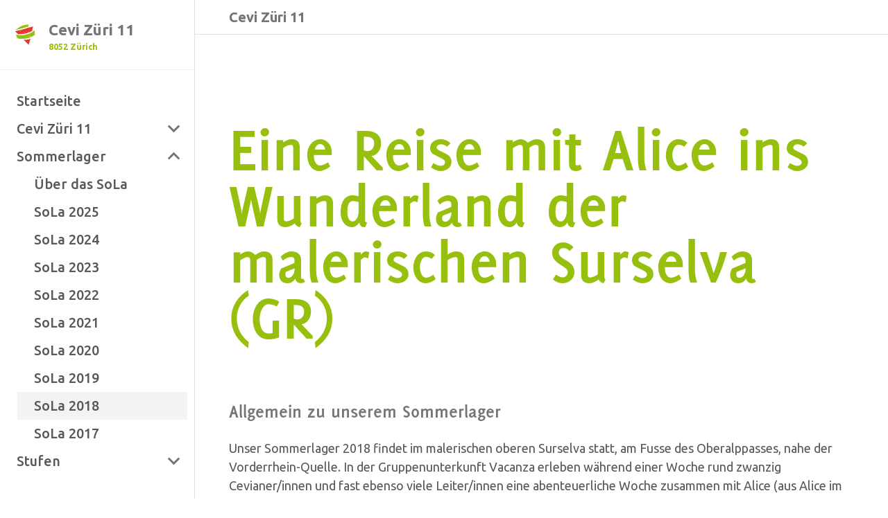

--- FILE ---
content_type: text/html; charset=utf-8
request_url: https://zh11.ch/sola/2018
body_size: 8404
content:
<!doctype html><html lang=de><meta name=viewport content="width=device-width,initial-scale=1"><meta charset=utf-8><meta name=author content="Cevi Züri 11"><meta name=keywords content="Cevi Zürich 11,Fallbalken,Freizeitbeschäftigung,Hobby,Natur,Wald,Fallbrett"><meta name=description content="Im Cevi Züri 11 erlebst du jeden Samstag von 2 bis 5 Uhr ein spannendes Programm im Wald. Unsere Programme richten sich an Kindern ab 4 Jahren."><meta name=format-detection content="telephone=no"><link rel=stylesheet href=/_template_assets/main.css><link rel=icon type=image/x-icon href=/favicon.ico><title>Sommerlager 2018 - Cevi Züri 11</title><script src=/script/main_nav.js></script><header id=header-container><div id=header><a href=/><img alt="Weblogo des Cevi Züri 11" src=/_template_assets/weblogo.svg class=weblogo></a>
<span class=header-title>Cevi Züri 11</span>
<mat-icon class=mat-icon id=open-nav>menu</mat-icon>
<input id=menu-opener name=toggle type=checkbox>
<label for=menu-opener class=menu-opener-label>Öffne Hauptnavigation</label><div id=header-nav-container><div class=logo-container><a class=iconText href=/><img src=/_template_assets/weblogo.svg alt="Logo Cevi Züri 11" class=logo>
<span class=logoName>Cevi Züri 11</span>
<span class=logoSubname>8052 Zürich</span></a><hr></div><nav id=header-nav><div class=menu-item><a href=/><span>Startseite</span></a></div><div class=menu-item><a href=/ueber-uns><span>Cevi Züri 11</span></a>
<mat-icon class=mat-icon class=expand-more>expand_more</mat-icon>
<input class=submenu-opener name=toggle type=checkbox><div class=submenu><mat-icon class=mat-icon class=expand-less>expand_less</mat-icon><a href=/ueber-uns>
<span>Über uns</span></a>
<a href=/schnuppern><span>Schnupperprogramm</span></a>
<a href=/passiv-mitglied><span>Passiv Mitglied</span></a>
<a href=/cevi-news><span>Cevi News</span></a>
<a href=/maennerabteilung><span>Männerabteilung</span></a></div></div><div class=menu-item><a href=/sola><span>Sommerlager</span></a>
<mat-icon class=mat-icon class=expand-more>expand_more</mat-icon>
<input class=submenu-opener name=toggle type=checkbox checked><div class=submenu><mat-icon class=mat-icon class=expand-less>expand_less</mat-icon><a href=/sola>
<span>Über das SoLa</span></a>
<a href=/sola/2025><span>SoLa 2025</span></a>
<a href=/sola/2024><span>SoLa 2024</span></a>
<a href=/sola/2023><span>SoLa 2023</span></a>
<a href=/sola/2022><span>SoLa 2022</span></a>
<a href=/sola/2021><span>SoLa 2021</span></a>
<a href=/sola/2020><span>SoLa 2020</span></a>
<a href=/sola/2019><span>SoLa 2019</span></a>
<a href=/sola/2018 class=active><span>SoLa 2018</span></a>
<a href=/sola/2017><span>SoLa 2017</span></a></div></div><div class=menu-item><a href=/stufen><span>Stufen</span></a>
<mat-icon class=mat-icon class=expand-more>expand_more</mat-icon>
<input class=submenu-opener name=toggle type=checkbox><div class=submenu><mat-icon class=mat-icon class=expand-less>expand_less</mat-icon><a href=/stufen>
<span>Unsere Stufen</span></a>
<a href=/stufen/esperia><span>Esperia</span></a>
<a href=/stufen/froeschli><span>Fröschli</span></a>
<a href=/stufen/adventures><span>Adventures</span></a>
<a href=/stufen/enomine><span>Enomine</span></a>
<a href=/stufen/sinai><span>Sinai</span></a>
<a href=/stufen/amos><span>Amos</span></a></div></div><div class=menu-item><a href=/cevilaedeli><span>Cevilädeli</span></a></div><div class=menu-item><a href=/fotos><span>Fotos</span></a></div><div class=menu-item><a href=/material><span>Material</span></a>
<mat-icon class=mat-icon class=expand-more>expand_more</mat-icon>
<input class=submenu-opener name=toggle type=checkbox><div class=submenu><mat-icon class=mat-icon class=expand-less>expand_less</mat-icon><a href=/material>
<span>Unser Mietmaterial</span></a>
<a href=/material/kontakt><span>Mietanfragen</span></a>
<a href=/material/fallbalken><span>Fallbalken</span></a>
<a href=/material/anhaenger><span>Transportanhänger</span></a></div></div><div class=menu-item><a href=/geschichte><span>Geschichte</span></a></div><div class=menu-item><a href=/kontakt><span>Kontakt</span></a></div><div class=menu-item><a href=/schnuppern><span>Cevianer werden</span></a></div></nav></div></div></header><div class=main-content><main class=page-content><h1 id=eine-reise-mit-alice-ins-wunderland-der-malerischen-surselva-gr>Eine Reise mit Alice ins Wunderland der malerischen Surselva (GR)</h1><h2 id=allgemein-zu-unserem-sommerlager>Allgemein zu unserem Sommerlager</h2><p>Unser Sommerlager 2018 findet im malerischen oberen Surselva statt, am Fusse des Oberalppasses, nahe der
Vorderrhein-Quelle. In der Gruppenunterkunft Vacanza erleben während einer Woche rund zwanzig Cevianer/innen und fast
ebenso viele Leiter/innen eine abenteuerliche Woche zusammen mit Alice (aus Alice im Wunderland). Gemeinsam entdecken
sie das Königreich der bösen Roten Königin, der Herzdame, und wer weiss, vielleicht schaffen sie es am Ende sogar, das
Volk des Wunderlandes aus ihrer Tyrannei zu befreien. Doch lies es selbst!<div class=gallery-container><script type=module src=/script/gallery/gallery.js></script><div class=gallery id=gallery-simple><a href=/imgs/gallery/14I4hZDkcz_N75_8400_1800x1200.webp data-cropped=true target=_blank data-pswp-width=1800 data-pswp-height=1200><img class=landscape loading=lazy src=/imgs/gallery/14I4hZDkcz_N75_8400_255x170.webp alt=N75_8400></a> <a href=/imgs/gallery/14I4hZDkcz_N75_8357_1800x1200.webp data-cropped=true target=_blank data-pswp-width=1800 data-pswp-height=1200><img class=landscape loading=lazy src=/imgs/gallery/14I4hZDkcz_N75_8357_255x170.webp alt=N75_8357></a> <a href=/imgs/gallery/14I4hZDkcz_N75_8255_1800x1200.webp data-cropped=true target=_blank data-pswp-width=1800 data-pswp-height=1200><img class=landscape loading=lazy src=/imgs/gallery/14I4hZDkcz_N75_8255_255x170.webp alt=N75_8255></a> <a href=/imgs/gallery/14I4hZDkcz_N75_8247_1800x1200.webp data-cropped=true target=_blank data-pswp-width=1800 data-pswp-height=1200><img class=landscape loading=lazy src=/imgs/gallery/14I4hZDkcz_N75_8247_255x170.webp alt=N75_8247></a> <a href=/imgs/gallery/14I4hZDkcz_N75_8243_1800x1200.webp data-cropped=true target=_blank data-pswp-width=1800 data-pswp-height=1200><img class=landscape loading=lazy src=/imgs/gallery/14I4hZDkcz_N75_8243_255x170.webp alt=N75_8243></a> <a href=/imgs/gallery/14I4hZDkcz_N75_8234_1800x1200.webp data-cropped=true target=_blank data-pswp-width=1800 data-pswp-height=1200><img class=landscape loading=lazy src=/imgs/gallery/14I4hZDkcz_N75_8234_255x170.webp alt=N75_8234></a> <a href=/imgs/gallery/14I4hZDkcz_N75_8231_1800x1200.webp data-cropped=true target=_blank data-pswp-width=1800 data-pswp-height=1200><img class=landscape loading=lazy src=/imgs/gallery/14I4hZDkcz_N75_8231_255x170.webp alt=N75_8231></a> <a href=/imgs/gallery/14I4hZDkcz_N75_8227_1800x1200.webp data-cropped=true target=_blank data-pswp-width=1800 data-pswp-height=1200><img class=landscape loading=lazy src=/imgs/gallery/14I4hZDkcz_N75_8227_255x170.webp alt=N75_8227></a> <a href=/imgs/gallery/14I4hZDkcz_N75_8200_1800x1200.webp data-cropped=true target=_blank data-pswp-width=1800 data-pswp-height=1200><img class=landscape loading=lazy src=/imgs/gallery/14I4hZDkcz_N75_8200_255x170.webp alt=N75_8200></a> <a href=/imgs/gallery/14I4hZDkcz_N75_8192_1800x1200.webp data-cropped=true target=_blank data-pswp-width=1800 data-pswp-height=1200><img class=landscape loading=lazy src=/imgs/gallery/14I4hZDkcz_N75_8192_255x170.webp alt=N75_8192></a> <a href=/imgs/gallery/14I4hZDkcz_N75_8187_1800x1200.webp data-cropped=true target=_blank data-pswp-width=1800 data-pswp-height=1200><img class=landscape loading=lazy src=/imgs/gallery/14I4hZDkcz_N75_8187_255x170.webp alt=N75_8187></a> <a href=/imgs/gallery/14I4hZDkcz_N75_8177_1800x1200.webp data-cropped=true target=_blank data-pswp-width=1800 data-pswp-height=1200><img class=landscape loading=lazy src=/imgs/gallery/14I4hZDkcz_N75_8177_255x170.webp alt=N75_8177></a> <a href=/imgs/gallery/14I4hZDkcz_N75_8172_1800x1200.webp data-cropped=true target=_blank data-pswp-width=800 data-pswp-height=1200><img loading=lazy src=/imgs/gallery/14I4hZDkcz_N75_8172_255x170.webp alt=N75_8172></a> <a href=/imgs/gallery/14I4hZDkcz_N75_8168_1800x1200.webp data-cropped=true target=_blank data-pswp-width=800 data-pswp-height=1200><img loading=lazy src=/imgs/gallery/14I4hZDkcz_N75_8168_255x170.webp alt=N75_8168></a> <a href=/imgs/gallery/14I4hZDkcz_N75_8165_1800x1200.webp data-cropped=true target=_blank data-pswp-width=1800 data-pswp-height=1200><img class=landscape loading=lazy src=/imgs/gallery/14I4hZDkcz_N75_8165_255x170.webp alt=N75_8165></a> <a href=/imgs/gallery/14I4hZDkcz_N75_8162_1800x1200.webp data-cropped=true target=_blank data-pswp-width=800 data-pswp-height=1200><img loading=lazy src=/imgs/gallery/14I4hZDkcz_N75_8162_255x170.webp alt=N75_8162></a> <a href=/imgs/gallery/14I4hZDkcz_N75_8161_1800x1200.webp data-cropped=true target=_blank data-pswp-width=800 data-pswp-height=1200><img loading=lazy src=/imgs/gallery/14I4hZDkcz_N75_8161_255x170.webp alt=N75_8161></a> <a href=/imgs/gallery/14I4hZDkcz_N75_8158_1800x1200.webp data-cropped=true target=_blank data-pswp-width=800 data-pswp-height=1200><img loading=lazy src=/imgs/gallery/14I4hZDkcz_N75_8158_255x170.webp alt=N75_8158></a> <a href=/imgs/gallery/14I4hZDkcz_N75_8142_1800x1200.webp data-cropped=true target=_blank data-pswp-width=1800 data-pswp-height=1200><img class=landscape loading=lazy src=/imgs/gallery/14I4hZDkcz_N75_8142_255x170.webp alt=N75_8142></a> <a href=/imgs/gallery/14I4hZDkcz_N75_8105_1800x1200.webp data-cropped=true target=_blank data-pswp-width=1800 data-pswp-height=1200><img class=landscape loading=lazy src=/imgs/gallery/14I4hZDkcz_N75_8105_255x170.webp alt=N75_8105></a> <a href=/imgs/gallery/14I4hZDkcz_N75_8102_1800x1200.webp data-cropped=true target=_blank data-pswp-width=1800 data-pswp-height=1200><img class=landscape loading=lazy src=/imgs/gallery/14I4hZDkcz_N75_8102_255x170.webp alt=N75_8102></a> <a href=/imgs/gallery/14I4hZDkcz_N75_8086_1800x1200.webp data-cropped=true target=_blank data-pswp-width=1800 data-pswp-height=1200><img class=landscape loading=lazy src=/imgs/gallery/14I4hZDkcz_N75_8086_255x170.webp alt=N75_8086></a> <a href=/imgs/gallery/14I4hZDkcz_N75_8085_1800x1200.webp data-cropped=true target=_blank data-pswp-width=1800 data-pswp-height=1200><img class=landscape loading=lazy src=/imgs/gallery/14I4hZDkcz_N75_8085_255x170.webp alt=N75_8085></a> <a href=/imgs/gallery/14I4hZDkcz_N75_8062_1800x1200.webp data-cropped=true target=_blank data-pswp-width=1800 data-pswp-height=1200><img class=landscape loading=lazy src=/imgs/gallery/14I4hZDkcz_N75_8062_255x170.webp alt=N75_8062></a> <a href=/imgs/gallery/14I4hZDkcz_N75_8048_1800x1200.webp data-cropped=true target=_blank data-pswp-width=1800 data-pswp-height=1200><img class=landscape loading=lazy src=/imgs/gallery/14I4hZDkcz_N75_8048_255x170.webp alt=N75_8048></a> <a href=/imgs/gallery/14I4hZDkcz_N75_8046_1800x1200.webp data-cropped=true target=_blank data-pswp-width=1800 data-pswp-height=1200><img class=landscape loading=lazy src=/imgs/gallery/14I4hZDkcz_N75_8046_255x170.webp alt=N75_8046></a> <a href=/imgs/gallery/14I4hZDkcz_N75_8030_1800x1200.webp data-cropped=true target=_blank data-pswp-width=1800 data-pswp-height=1200><img class=landscape loading=lazy src=/imgs/gallery/14I4hZDkcz_N75_8030_255x170.webp alt=N75_8030></a> <a href=/imgs/gallery/14I4hZDkcz_N75_8029_1800x1200.webp data-cropped=true target=_blank data-pswp-width=1800 data-pswp-height=1200><img class=landscape loading=lazy src=/imgs/gallery/14I4hZDkcz_N75_8029_255x170.webp alt=N75_8029></a> <a href=/imgs/gallery/14I4hZDkcz_N75_8028_1800x1200.webp data-cropped=true target=_blank data-pswp-width=1800 data-pswp-height=1200><img class=landscape loading=lazy src=/imgs/gallery/14I4hZDkcz_N75_8028_255x170.webp alt=N75_8028></a> <a href=/imgs/gallery/14I4hZDkcz_N75_7909_1800x1200.webp data-cropped=true target=_blank data-pswp-width=800 data-pswp-height=1200><img loading=lazy src=/imgs/gallery/14I4hZDkcz_N75_7909_255x170.webp alt=N75_7909></a> <a href=/imgs/gallery/14I4hZDkcz_N75_7888_1800x1200.webp data-cropped=true target=_blank data-pswp-width=1800 data-pswp-height=1200><img class=landscape loading=lazy src=/imgs/gallery/14I4hZDkcz_N75_7888_255x170.webp alt=N75_7888></a> <a href=/imgs/gallery/14I4hZDkcz_N75_7883_1800x1200.webp data-cropped=true target=_blank data-pswp-width=1800 data-pswp-height=1200><img class=landscape loading=lazy src=/imgs/gallery/14I4hZDkcz_N75_7883_255x170.webp alt=N75_7883></a> <a href=/imgs/gallery/14I4hZDkcz_N75_7874_1800x1200.webp data-cropped=true target=_blank data-pswp-width=1800 data-pswp-height=1200><img class=landscape loading=lazy src=/imgs/gallery/14I4hZDkcz_N75_7874_255x170.webp alt=N75_7874></a> <a href=/imgs/gallery/14I4hZDkcz_N75_7870_1800x1200.webp data-cropped=true target=_blank data-pswp-width=1800 data-pswp-height=1200><img class=landscape loading=lazy src=/imgs/gallery/14I4hZDkcz_N75_7870_255x170.webp alt=N75_7870></a> <a href=/imgs/gallery/14I4hZDkcz_N75_7869_1800x1200.webp data-cropped=true target=_blank data-pswp-width=1800 data-pswp-height=1200><img class=landscape loading=lazy src=/imgs/gallery/14I4hZDkcz_N75_7869_255x170.webp alt=N75_7869></a> <a href=/imgs/gallery/14I4hZDkcz_N75_7867_1800x1200.webp data-cropped=true target=_blank data-pswp-width=1800 data-pswp-height=1200><img class=landscape loading=lazy src=/imgs/gallery/14I4hZDkcz_N75_7867_255x170.webp alt=N75_7867></a> <a href=/imgs/gallery/14I4hZDkcz_N75_7859_1800x1200.webp data-cropped=true target=_blank data-pswp-width=1800 data-pswp-height=1200><img class=landscape loading=lazy src=/imgs/gallery/14I4hZDkcz_N75_7859_255x170.webp alt=N75_7859></a> <a href=/imgs/gallery/14I4hZDkcz_N75_7857_1800x1200.webp data-cropped=true target=_blank data-pswp-width=1800 data-pswp-height=1200><img class=landscape loading=lazy src=/imgs/gallery/14I4hZDkcz_N75_7857_255x170.webp alt=N75_7857></a> <a href=/imgs/gallery/14I4hZDkcz_N75_7833_1800x1200.webp data-cropped=true target=_blank data-pswp-width=1800 data-pswp-height=1200><img class=landscape loading=lazy src=/imgs/gallery/14I4hZDkcz_N75_7833_255x170.webp alt=N75_7833></a> <a href=/imgs/gallery/14I4hZDkcz_N75_7827_1800x1200.webp data-cropped=true target=_blank data-pswp-width=1800 data-pswp-height=1200><img class=landscape loading=lazy src=/imgs/gallery/14I4hZDkcz_N75_7827_255x170.webp alt=N75_7827></a> <a href=/imgs/gallery/14I4hZDkcz_N75_7723_1800x1200.webp data-cropped=true target=_blank data-pswp-width=1800 data-pswp-height=1200><img class=landscape loading=lazy src=/imgs/gallery/14I4hZDkcz_N75_7723_255x170.webp alt=N75_7723></a> <a href=/imgs/gallery/14I4hZDkcz_N75_7712_1800x1200.webp data-cropped=true target=_blank data-pswp-width=1800 data-pswp-height=1200><img class=landscape loading=lazy src=/imgs/gallery/14I4hZDkcz_N75_7712_255x170.webp alt=N75_7712></a> <a href=/imgs/gallery/14I4hZDkcz_N75_7706_1800x1200.webp data-cropped=true target=_blank data-pswp-width=1800 data-pswp-height=1200><img class=landscape loading=lazy src=/imgs/gallery/14I4hZDkcz_N75_7706_255x170.webp alt=N75_7706></a> <a href=/imgs/gallery/14I4hZDkcz_N75_7701_1800x1200.webp data-cropped=true target=_blank data-pswp-width=1800 data-pswp-height=1200><img class=landscape loading=lazy src=/imgs/gallery/14I4hZDkcz_N75_7701_255x170.webp alt=N75_7701></a> <a href=/imgs/gallery/14I4hZDkcz_N75_7700_1800x1200.webp data-cropped=true target=_blank data-pswp-width=1800 data-pswp-height=1200><img class=landscape loading=lazy src=/imgs/gallery/14I4hZDkcz_N75_7700_255x170.webp alt=N75_7700></a> <a href=/imgs/gallery/14I4hZDkcz_N75_7695_1800x1200.webp data-cropped=true target=_blank data-pswp-width=1800 data-pswp-height=1200><img class=landscape loading=lazy src=/imgs/gallery/14I4hZDkcz_N75_7695_255x170.webp alt=N75_7695></a> <a href=/imgs/gallery/14I4hZDkcz_N75_7692_1800x1200.webp data-cropped=true target=_blank data-pswp-width=1800 data-pswp-height=1200><img class=landscape loading=lazy src=/imgs/gallery/14I4hZDkcz_N75_7692_255x170.webp alt=N75_7692></a> <a href=/imgs/gallery/14I4hZDkcz_N75_7691_1800x1200.webp data-cropped=true target=_blank data-pswp-width=1800 data-pswp-height=1200><img class=landscape loading=lazy src=/imgs/gallery/14I4hZDkcz_N75_7691_255x170.webp alt=N75_7691></a> <a href=/imgs/gallery/14I4hZDkcz_N75_7690_1800x1200.webp data-cropped=true target=_blank data-pswp-width=1800 data-pswp-height=1200><img class=landscape loading=lazy src=/imgs/gallery/14I4hZDkcz_N75_7690_255x170.webp alt=N75_7690></a> <a href=/imgs/gallery/14I4hZDkcz_N75_7689_1800x1200.webp data-cropped=true target=_blank data-pswp-width=1800 data-pswp-height=1200><img class=landscape loading=lazy src=/imgs/gallery/14I4hZDkcz_N75_7689_255x170.webp alt=N75_7689></a> <a href=/imgs/gallery/14I4hZDkcz_N75_7688_1800x1200.webp data-cropped=true target=_blank data-pswp-width=1800 data-pswp-height=1200><img class=landscape loading=lazy src=/imgs/gallery/14I4hZDkcz_N75_7688_255x170.webp alt=N75_7688></a> <a href=/imgs/gallery/14I4hZDkcz_N75_7686_1800x1200.webp data-cropped=true target=_blank data-pswp-width=1800 data-pswp-height=1200><img class=landscape loading=lazy src=/imgs/gallery/14I4hZDkcz_N75_7686_255x170.webp alt=N75_7686></a> <a href=/imgs/gallery/14I4hZDkcz_N75_7660_1800x1200.webp data-cropped=true target=_blank data-pswp-width=1800 data-pswp-height=1200><img class=landscape loading=lazy src=/imgs/gallery/14I4hZDkcz_N75_7660_255x170.webp alt=N75_7660></a> <a href=/imgs/gallery/14I4hZDkcz_N75_7644_1800x1200.webp data-cropped=true target=_blank data-pswp-width=1800 data-pswp-height=1200><img class=landscape loading=lazy src=/imgs/gallery/14I4hZDkcz_N75_7644_255x170.webp alt=N75_7644></a> <a href=/imgs/gallery/14I4hZDkcz_N75_7637_1800x1200.webp data-cropped=true target=_blank data-pswp-width=1800 data-pswp-height=1200><img class=landscape loading=lazy src=/imgs/gallery/14I4hZDkcz_N75_7637_255x170.webp alt=N75_7637></a> <a href=/imgs/gallery/14I4hZDkcz_N75_7636_1800x1200.webp data-cropped=true target=_blank data-pswp-width=1800 data-pswp-height=1200><img class=landscape loading=lazy src=/imgs/gallery/14I4hZDkcz_N75_7636_255x170.webp alt=N75_7636></a> <a href=/imgs/gallery/14I4hZDkcz_N75_7629_1800x1200.webp data-cropped=true target=_blank data-pswp-width=1800 data-pswp-height=1200><img class=landscape loading=lazy src=/imgs/gallery/14I4hZDkcz_N75_7629_255x170.webp alt=N75_7629></a> <a href=/imgs/gallery/14I4hZDkcz_N75_7624_1800x1200.webp data-cropped=true target=_blank data-pswp-width=1800 data-pswp-height=1200><img class=landscape loading=lazy src=/imgs/gallery/14I4hZDkcz_N75_7624_255x170.webp alt=N75_7624></a> <a href=/imgs/gallery/14I4hZDkcz_N75_7623_1800x1200.webp data-cropped=true target=_blank data-pswp-width=1800 data-pswp-height=1200><img class=landscape loading=lazy src=/imgs/gallery/14I4hZDkcz_N75_7623_255x170.webp alt=N75_7623></a> <a href=/imgs/gallery/14I4hZDkcz_N75_7616_1800x1200.webp data-cropped=true target=_blank data-pswp-width=1800 data-pswp-height=1200><img class=landscape loading=lazy src=/imgs/gallery/14I4hZDkcz_N75_7616_255x170.webp alt=N75_7616></a> <a href=/imgs/gallery/14I4hZDkcz_N75_7589_1800x1200.webp data-cropped=true target=_blank data-pswp-width=1800 data-pswp-height=1200><img class=landscape loading=lazy src=/imgs/gallery/14I4hZDkcz_N75_7589_255x170.webp alt=N75_7589></a> <a href=/imgs/gallery/14I4hZDkcz_N75_7581_1800x1200.webp data-cropped=true target=_blank data-pswp-width=1800 data-pswp-height=1200><img class=landscape loading=lazy src=/imgs/gallery/14I4hZDkcz_N75_7581_255x170.webp alt=N75_7581></a> <a href=/imgs/gallery/14I4hZDkcz_N75_7572_1800x1200.webp data-cropped=true target=_blank data-pswp-width=1800 data-pswp-height=1200><img class=landscape loading=lazy src=/imgs/gallery/14I4hZDkcz_N75_7572_255x170.webp alt=N75_7572></a> <a href=/imgs/gallery/14I4hZDkcz_N75_7566_1800x1200.webp data-cropped=true target=_blank data-pswp-width=1800 data-pswp-height=1200><img class=landscape loading=lazy src=/imgs/gallery/14I4hZDkcz_N75_7566_255x170.webp alt=N75_7566></a> <a href=/imgs/gallery/14I4hZDkcz_N75_7562_1800x1200.webp data-cropped=true target=_blank data-pswp-width=1800 data-pswp-height=1200><img class=landscape loading=lazy src=/imgs/gallery/14I4hZDkcz_N75_7562_255x170.webp alt=N75_7562></a> <a href=/imgs/gallery/14I4hZDkcz_N75_7559_1800x1200.webp data-cropped=true target=_blank data-pswp-width=1800 data-pswp-height=1200><img class=landscape loading=lazy src=/imgs/gallery/14I4hZDkcz_N75_7559_255x170.webp alt=N75_7559></a> <a href=/imgs/gallery/14I4hZDkcz_N75_7555_1800x1200.webp data-cropped=true target=_blank data-pswp-width=1800 data-pswp-height=1200><img class=landscape loading=lazy src=/imgs/gallery/14I4hZDkcz_N75_7555_255x170.webp alt=N75_7555></a> <a href=/imgs/gallery/14I4hZDkcz_N75_7553_1800x1200.webp data-cropped=true target=_blank data-pswp-width=1800 data-pswp-height=1200><img class=landscape loading=lazy src=/imgs/gallery/14I4hZDkcz_N75_7553_255x170.webp alt=N75_7553></a> <a href=/imgs/gallery/14I4hZDkcz_N75_7551_1800x1200.webp data-cropped=true target=_blank data-pswp-width=1800 data-pswp-height=1200><img class=landscape loading=lazy src=/imgs/gallery/14I4hZDkcz_N75_7551_255x170.webp alt=N75_7551></a> <a href=/imgs/gallery/14I4hZDkcz_N75_7549_1800x1200.webp data-cropped=true target=_blank data-pswp-width=1800 data-pswp-height=1200><img class=landscape loading=lazy src=/imgs/gallery/14I4hZDkcz_N75_7549_255x170.webp alt=N75_7549></a> <a href=/imgs/gallery/14I4hZDkcz_N75_7547_1800x1200.webp data-cropped=true target=_blank data-pswp-width=1800 data-pswp-height=1200><img class=landscape loading=lazy src=/imgs/gallery/14I4hZDkcz_N75_7547_255x170.webp alt=N75_7547></a> <a href=/imgs/gallery/14I4hZDkcz_N75_7526_1800x1200.webp data-cropped=true target=_blank data-pswp-width=1800 data-pswp-height=1200><img class=landscape loading=lazy src=/imgs/gallery/14I4hZDkcz_N75_7526_255x170.webp alt=N75_7526></a> <a href=/imgs/gallery/14I4hZDkcz_N75_7506_1800x1200.webp data-cropped=true target=_blank data-pswp-width=1800 data-pswp-height=1200><img class=landscape loading=lazy src=/imgs/gallery/14I4hZDkcz_N75_7506_255x170.webp alt=N75_7506></a> <a href=/imgs/gallery/14I4hZDkcz_N75_7505_1800x1200.webp data-cropped=true target=_blank data-pswp-width=1800 data-pswp-height=1200><img class=landscape loading=lazy src=/imgs/gallery/14I4hZDkcz_N75_7505_255x170.webp alt=N75_7505></a> <a href=/imgs/gallery/14I4hZDkcz_N75_7504_1800x1200.webp data-cropped=true target=_blank data-pswp-width=1800 data-pswp-height=1200><img class=landscape loading=lazy src=/imgs/gallery/14I4hZDkcz_N75_7504_255x170.webp alt=N75_7504></a> <a href=/imgs/gallery/14I4hZDkcz_N75_7467_1800x1200.webp data-cropped=true target=_blank data-pswp-width=1800 data-pswp-height=1200><img class=landscape loading=lazy src=/imgs/gallery/14I4hZDkcz_N75_7467_255x170.webp alt=N75_7467></a> <a href=/imgs/gallery/14I4hZDkcz_N75_7455_1800x1200.webp data-cropped=true target=_blank data-pswp-width=1800 data-pswp-height=1200><img class=landscape loading=lazy src=/imgs/gallery/14I4hZDkcz_N75_7455_255x170.webp alt=N75_7455></a> <a href=/imgs/gallery/14I4hZDkcz_N75_7454_1800x1200.webp data-cropped=true target=_blank data-pswp-width=1800 data-pswp-height=1200><img class=landscape loading=lazy src=/imgs/gallery/14I4hZDkcz_N75_7454_255x170.webp alt=N75_7454></a> <a href=/imgs/gallery/14I4hZDkcz_N75_7450_1800x1200.webp data-cropped=true target=_blank data-pswp-width=1800 data-pswp-height=1200><img class=landscape loading=lazy src=/imgs/gallery/14I4hZDkcz_N75_7450_255x170.webp alt=N75_7450></a> <a href=/imgs/gallery/14I4hZDkcz_N75_7430_1800x1200.webp data-cropped=true target=_blank data-pswp-width=1800 data-pswp-height=1200><img class=landscape loading=lazy src=/imgs/gallery/14I4hZDkcz_N75_7430_255x170.webp alt=N75_7430></a> <a href=/imgs/gallery/14I4hZDkcz_N75_7407_1800x1200.webp data-cropped=true target=_blank data-pswp-width=1800 data-pswp-height=1200><img class=landscape loading=lazy src=/imgs/gallery/14I4hZDkcz_N75_7407_255x170.webp alt=N75_7407></a> <a href=/imgs/gallery/14I4hZDkcz_N75_9472_1800x1200.webp data-cropped=true target=_blank data-pswp-width=1800 data-pswp-height=1200><img class=landscape loading=lazy src=/imgs/gallery/14I4hZDkcz_N75_9472_255x170.webp alt=N75_9472></a> <a href=/imgs/gallery/14I4hZDkcz_N75_9140_1800x1200.webp data-cropped=true target=_blank data-pswp-width=800 data-pswp-height=1200><img loading=lazy src=/imgs/gallery/14I4hZDkcz_N75_9140_255x170.webp alt=N75_9140></a> <a href=/imgs/gallery/14I4hZDkcz_N75_9035_1800x1200.webp data-cropped=true target=_blank data-pswp-width=800 data-pswp-height=1200><img loading=lazy src=/imgs/gallery/14I4hZDkcz_N75_9035_255x170.webp alt=N75_9035></a> <a href=/imgs/gallery/14I4hZDkcz_N75_9002_1800x1200.webp data-cropped=true target=_blank data-pswp-width=1800 data-pswp-height=1200><img class=landscape loading=lazy src=/imgs/gallery/14I4hZDkcz_N75_9002_255x170.webp alt=N75_9002></a> <a href=/imgs/gallery/14I4hZDkcz_N75_8786_1800x1200.webp data-cropped=true target=_blank data-pswp-width=1800 data-pswp-height=1200><img class=landscape loading=lazy src=/imgs/gallery/14I4hZDkcz_N75_8786_255x170.webp alt=N75_8786></a> <a href=/imgs/gallery/14I4hZDkcz_N75_8674_1800x1200.webp data-cropped=true target=_blank data-pswp-width=1800 data-pswp-height=1200><img class=landscape loading=lazy src=/imgs/gallery/14I4hZDkcz_N75_8674_255x170.webp alt=N75_8674></a> <a href=/imgs/gallery/14I4hZDkcz_N75_8623_1800x1200.webp data-cropped=true target=_blank data-pswp-width=1800 data-pswp-height=1200><img class=landscape loading=lazy src=/imgs/gallery/14I4hZDkcz_N75_8623_255x170.webp alt=N75_8623></a> <a href=/imgs/gallery/14I4hZDkcz_N75_8532_1800x1200.webp data-cropped=true target=_blank data-pswp-width=1800 data-pswp-height=1200><img class=landscape loading=lazy src=/imgs/gallery/14I4hZDkcz_N75_8532_255x170.webp alt=N75_8532></a> <a href=/imgs/gallery/14I4hZDkcz_N75_8525_1800x1200.webp data-cropped=true target=_blank data-pswp-width=1800 data-pswp-height=1200><img class=landscape loading=lazy src=/imgs/gallery/14I4hZDkcz_N75_8525_255x170.webp alt=N75_8525></a> <a href=/imgs/gallery/14I4hZDkcz_N75_8498_1800x1200.webp data-cropped=true target=_blank data-pswp-width=1800 data-pswp-height=1200><img class=landscape loading=lazy src=/imgs/gallery/14I4hZDkcz_N75_8498_255x170.webp alt=N75_8498></a> <a href=/imgs/gallery/14I4hZDkcz_N75_8457_1800x1200.webp data-cropped=true target=_blank data-pswp-width=1800 data-pswp-height=1200><img class=landscape loading=lazy src=/imgs/gallery/14I4hZDkcz_N75_8457_255x170.webp alt=N75_8457></a> <a href=/imgs/gallery/14I4hZDkcz_N75_8434_1800x1200.webp data-cropped=true target=_blank data-pswp-width=1800 data-pswp-height=1200><img class=landscape loading=lazy src=/imgs/gallery/14I4hZDkcz_N75_8434_255x170.webp alt=N75_8434></a></div></div><h2 id=lagerbericht-vom-sommerlager-2018>Lagerbericht vom Sommerlager 2018</h2><p>Unsere Reise ins Wunderland begann in Oerlikon am Bahnhof. Voller Freude verabschiedeten wir dort unsere Eltern,
Verwandten und Geschwister, die leider zuhause bleiben mussten, und fuhren mit dem Zug los bis nach Göschenen. Doch kurz
vor dem Umsteigen begegnete uns der Märzhase.<p>Der Hase schien sehr nervös zu sein und forderte uns auf, ihm zu folgen. Daher verzichteten wir auf unseren direkten
Anschlusszug und liefen ihm nach. Er führte uns aus dem kleinen Dörfchen Göschenen hinaus in ein kleines Seitental. Nach
kurzem Marsch, unser grosses Gepäck haben wir zum Glück am Bahnhof deponieren können, assen wir zwischen moosbewachsenen
Felsen unseren Lunch.<p>Unmittelbar nach dem Zmittag mussten wir aber weiter, so verlangte es der Hase und bereits nach einigen Schritten, kam
die böse Überraschung… Nun sollte es die Böschung hinauf; der Weg schien unmöglich! Doch der Hase hatte einen Ausweg und
forderte uns auf, von seinem Stärkungstrank zu trinken. Doch dieser löst bei uns Menschen, wohl im Gegensatz zu den
Hasen, Bauchkrämpfe aus. Zum Glück hatte ihn bis jetzt nur ein Leiter probiert.<p>Wir trauten dem Hasen nicht mehr ganz und beschlossen, ohne ihn zurück zum Bahnhof zu gehen, dabei bemerkten wir nicht,
dass er uns die ganze Zeit heimlich nachschlich… Mit der Matterhorn-Gotthard-Bahn ging es weiter nach Andermatt und von
dort über den Oberalppass nach Selva-Tschamut. Doch dort passierte es wieder: Wie aus dem Nichts forderte uns der Hase
auf, den Zug zu verlassen. Erschrocken folgten wir seiner Aufforderung ein weiteres Mal und stiegen aus.<p>Draussen auf dem Bahnstieg stand dann auch schon Alice. Sie war ebenfalls durch den Hasen hierhergeführt worden und war
schon ganz verzweifelt, denn sie wusste weder wie sie hierhergekommen war noch wo sie sich überhaupt befand. Geschweige
denn wusste sie, was sie nun machen soll. Obwohl sich der Hase natürlich mal wieder im ungeeigneten Moment aus dem Staub
gemacht hatte, fanden wir schliesslich unser wunderschönes Lagerhaus.<p>Am nächsten Morgen nach dem Frühstück tauchte der Hase (wie immer) aus dem Nichts und völlig gestresst auf. Wir hatten
die gute Idee, ihn mit ein bisschen Sport zu entspannen. Wir haben mit ihm draussen mehrere Spiele gespielt, begleitet
von sonnigen Wetter. Nach dem Zmittag kam plötzlich die vom Hasen hochgefürchtete Herzdame und gab uns den Auftrag, vier
Wichtelhäuschen zu bauen, da sie den Hasen entführen sonst entführen würde. Sie drohte gar mit ihrem beliebten Spruch:
«Ab mit seinem Kopf!».<p>In Zusammenarbeit mit dem Hasen haben wir ihren Auftrag erfüllt. Um die Materialien zu erwerben, absolvierten wir einen
Postenlauf, bei dem wir Sachen über die Natur gelernt haben. Je nachdem wie viele Punkte wir erhielten, bekamen wir mehr
oder weniger gute Materialien für das Wichtelhäuschen. Da die Königin die Wichtelhäuschen nicht gut genug fand, hat sie
den Hasen kurzerhand mitgenommen. Alice war verzweifelt!<p>Am Nachmittag, haben wir unsere am Vortag gebastelten Böötli geholt und am nahe entspringenden Rhein getestet. Das beste
Boot wollten wir zusammen mit einem Brief zu Alice’ Eltern am Ende des Rheins schwimmen lassen. Da der Rhein an dieser
Stelle ziemlich steinig ist, war dies gar nicht so eine leichte Aufgabe. Nach dem Znacht unter den scharfen Augen der
Wächter, haben wir es geschafft, den Hasen zurückholen. Mit einer gemütlicher Runde und ein paar Lieder liessen wir den
Abend ausklingen.<h2 id=die-raupe-absolem-prophezeit>Die Raupe Absolem prophezeit</h2><p>Am Morgen nach dem Zmorge und den Ämtlis kam eine komische Gestalt mit vielen Füssen und einem blauen Gesicht aus dem
Gebüsch. Sie stellte sich als die Raupe Absolem vor, im Wunderland angeblich bei allen für ihre Prophezeiungen bekannt.
Gemeinsam mit ihr lernten wir die Kunst des Wahrsagens und des Prophezeiens kennen. Nachdem die Raupe gegangen war,
assen wir Zmittag.<p>Bei leider etwas durchzogenem Wetter spielten wir am Nachmittag verschiedenen Spiele. Abends, um unsere Sportlichkeit zu
feiern, hatte der Hase die geniale Idee, an verschiedenen Workshops, z.B. an einem Schminkkurs, einer Disco und anderen
Vergnügungen teilzunehmen. Wir hatten sehr viel Spass, vor allem in der Disco.<p>Der Tag endete mit einer spannenden und auch etwas grusligen Gutenachtgeschichte.<h2 id=die-tee-party-steigt>Die Tee-Party steigt</h2><p>Am Morgen nach dem Zmorge wollten wir gerade ein paar Spiele spielen, doch da wurden wir gestört von Alice, die rief:
»Kommt schnell! Unten findet eine Teeparty statt!» Natürlich rannten wir alle nach unten. Dort sassen die Raupe, der
Hase und ein komischer Mann mit einem Hut und blutunterlaufenen Augen um den Tisch. Wer war dieser Mann?! Er sagte uns,
er sei der Hutmacher. Vom starken Geruch des Tees wurde uns schon ganz Sturm und so beschlossen wir einen Postenlauf zum
Thema Orientierung zu machen. Nach dem Zmittag brachen die älteren Cevianer/innen zu einer Zweitageswanderung auf. Die
Anderen haben in der Zwischenzeit einen Orientierungslauf gemacht, und dabei die Zwillinge Joggel und Toggel kennen
gelernt. Am Abend haben wir für sie einen Zirkus aufgeführt. Und den Abend mit einem feinen armenischen Dessert
abgeschlossen.
Und schon wieder war ein Tag vorbei!<p>Auf der Tageswanderung haben wir herausgefunden, weshalb die Rote Königin so böse wurde; doch lies selbst:<p><em>Die Tyrannei der Roten Königin begann schon vor vielen, vielen Jahren. Bereits als Kind war Catherine, wie die Rote
Königin ursprünglich mal hiess, anders als die andern aus dem Wunderland. Im Gegensatz zur Raupe Absolem oder dem
Märzhasen war sie weder ein Tier noch verfügte sie über magische Fähigkeiten. Sie konnte weder die Zukunft lesen, noch
die Zeit manipulieren, geschweige denn, sich unsichtbar machen… Sie hasste ihr Leben, obwohl es ihr eigentlich prächtig
erging. Denn als Tochter der Königsfamilie verfügte sie über fast alles im Leben, was sie besitzen wollte, nur eben
keine Zauberkräfte. Dies kränkte die junge Catherine so sehr, dass sie bereits mit 14 beschloss vom Schlosshof
wegzugehen.</em><p><em>So ging sie hinaus in die weite Welt des Wunderlandes und kam nach einiger Zeit zu den Steinbauern, einem uralten
Handwerk der Wunderländer. Die Steinbauern formten aus Steinen kleine, menschenähnliche Türme, die sie anschliessend
mittels ihrer magischen Fähigkeiten zum Leben erweckten, grosszogen und beherbergen. Catherine war sofort begeistert und
versuchte sich selber. Haufenweise Steine brachte sie herbei und türmte sie auf. Mithilfe der Steinbauer erweckte sie
ihr Figuren zum Leben. Von anfänglich handgrossen Zwergen wurden ihre Kreationen immer grösser, bald schon waren sie so
gross wie ein Kind, nein wie ein Mensch, ein Nashorn, ein Elefant. Doch eines Tages, die Grösse des Elefanten längst
hinter sich gelassen kreierte Catherine ein Monster, das kaum lebendig alle Steinbauern unter seinen Pranken begrub. Nur
Catherine überlebte, doch im selben Augenblick, wo die Steinbauern qualvoll zerquetscht wurden, versiegte auch das
Lebensblut des Steinriesen. Er sank nieder und man sagt, er liegt noch heute als Bergkette im Wunderland. Unmittelbar
neben Catherine viel die Spitze des kleinen Fingers nieder.</em><p><em>Wütend, die toten Steinbauern keines Blickes würdigend, setzte Catherine ihren Weg fort. Musste sie sich nun, da sich
die dummen Steinbauern selbst ausgelöscht haben, eine neue Beschäftigung suchen. Sie kam zu einem kleinen reissenden
Bach, ganz am Rand des Wunderlandes. Der einzige Weg, den Bach zu überqueren, führte über eine kleine hölzerne Brücke.
Doch wie alles im Wunderland, war es keine normale Brücke, sondern eine äusserst merkwürdige. Ein uralter Gnom stand vor
der Brücke zur Wache und warnte die Königstochter vor der Überquerung. Er kannte Catherine schon seit sie klein war und
wusste, dass ihr Herz anderen gegenüber nicht sehr gross war. Je mehr gute und uneigennützige Taten eine Kreatur des
Wunderlandes gemacht hat, desto kürzer ist der Weg über die Brücke. Hat man jedoch noch nie mit einem anderen
Wunderländler oder geholfen, dann streckt sich der Weg der Brücke ins Unendliche. Es könnte also sein, dass Catherine
nie auf der anderen Seite ankommt und bis ans Ende ihres Lebens mit Laufen beschäftigt sein wird. Für die Warnungen des
alten Gnoms hatte sie jedoch nur ein überhebliches Lachen übrig. Schliesslich regierte ihre Familie über das Land, da
wird sie wohl das mickrige Brückchen überqueren können. Nun, der Gnom hatte Recht, sobald sie die Brücke betreten hatte,
streckte sich diese vor und hinter ihr ins Unendliche. Sie lief und lief und lief. Und sie wurde immer wütender. Nach
ein paar Tagen war sie von Kopf bis Fuss rot, weil sie so wütend war. Als sie schliesslich vor eigener Wut zu
explodieren drohte, schrie sie «Das ist mein Königreich und ich bestimme die Regeln!». Sie stellte sich auf das
Brückengeländer und stürzte sich in die Fluten des Baches. Als sie auf dem Bachbett aufschlug, zersprang ihr sowieso
schon kleines Herz in tausende Stücke und blieb als Kiesel im Bach liegen. Da Catherine jetzt leicht und im inneren leer
wie ein morsches Holzstück war, wurde sie nach einer Weile von der Strömung an das Bachufer gespült. Als sie wieder zu
sich kam, war Catherine immer noch unglaublich wütend auf das Wunderland und seine eigenartigen Regeln, denen selbst
eine Königstochter ausgeliefert ist. Sie beschloss, die Macht über das Wunderland an sich zu reissen und all diese
blöden Zauberregeln zu ihren Gunsten zu ändern. Sie wusste, dass laut Wunderland-Prophezeiung ihre Schwester als weisse
Königin bald fair und liebend über das Land regieren sollte. Darüber konnte sie nur noch wütend kichern und ihre Kleider
färbten sich noch ein bisschen roter. Sie erhob sich und rannte in Richtung des Schlosses. Doch so ohne Herz fiel ihr
das Rennen schwer und schon bald musste sie sich auf einer goldenen Bank ausruhen und sich einen besseren Plan für die
Eroberung des Wunderlandes ausdenken. Dort auf der Bank sitzend schmiedete sie ihre immer böser werdenden Plänen.
Vielleicht ist ja das Bösesein meine besondere Fähigkeit, dachte sie zufrieden. Sie beschloss alle Kreaturen, die im
Wunderland unzufrieden mit sich selbst waren, um sich zu scharen und so zu manipulieren, dass sie ihr helfen würden, die
weisse Königin, ihr ach-so-von-allen-geliebten-Schwesternherz, vom Thron zu stossen. Immerhin kannte sie ja die kleinen
Schwächen ihrer Schwester, weshalb mit der richtigen Hilfe die Umsetzung des Plans ein Leichtes sein würde. Als sie sich
wieder erhob, färbte sich die goldene Bank in ein knalliges Rot. Die Bank wurde von da an von den Zauberwaldbewohnern
gemieden. Alle Kreaturen, die sich ihr nur näherten, wurden auf der Stelle ohne Grund ganz furchtbar wütend auf alles
und nichts. Dies war auch der Tag, an dem Catherine beschloss, sich von nun an «Herzkönigin» zu nennen. So wollte sie
über das Fehlen ihres eigenen Herzens hinwegtäuschen und mehr Zauberlandkreaturen für sich gewinnen. Ausserdem war
blutrot ihre Lieblingsfarbe. So hatte sie einen guten Grund, sich jeden Tag mit vielen Roten Herzen zu schmücken.</em><p><em>Auf der Suche nach unzufriedenen Zauberlandbewohnern, war ihr erster Stopp der mächtig in die Höhe ragende Glücksberg.
Seit Jahrtausenden müssen dort Zauberlandbewohner, die gegen die Regeln verstossen haben, in den tief liegenden Minen
des Berges Glückstein abbauen. Dank diesem magischen Gestein, mit dem sich die Wunderlandbewohner schmücken, geht es
allen hier im Wunderland so gut. Das einzige Problem der Herzkönigin war, dass sie ohne die Pumpleistung ihres Herzens
unmöglich den Berg besteigen konnte. Deshalb ordnete sie kurzerhand den Bau einer roten Luxus-Seilbahn an, die bis vor
die Öffnung der Glücksminen reichen soll. Oben angekommen traf sie auf zwei Sträflinge, die wegen ihrem ausgeprägten
Machthungers vor Jahren auf den Berg verbannt worden waren. Wenn sie denn noch eines hätte, könnte man sagen, dass die
Herzkönigin die zwei schlecht gelaunten Aggressivlinge sofort in ihr Herz geschlossen hatte. Es war ein Einfaches, die
beiden um den Finger zu wickeln. Dank den Versprechungen der Herzkönigin nach Reichtum und einem mächtigen Posten im
neuen Königinnenreich waren sie zu Allem bereit. Bevor das bösartige Trio loszog, deckten sie sich noch mit ausreichend
Glückstein ein, damit sie bei ihrem Vorhaben auch ja das Glück auf ihrer Seite hatten.</em><p>Mit dieser Geschichte im Kopf kehrten wir zurück zum Lagerhaus, wo die älteren Cevianerinnen und Cevianer bereits
eingetroffen waren. Auf ihrem Hike waren sie am Dienstag bis zu einem kleinen See gewandert, um in einem Waldstück nahe
dem See zu übernachten. Während sie unterwegs waren und auch am Abend ergaben sich viele interessante und lustige
Gespräche, es war ein tolles Erlebnis! Die Nacht verbrachten sie in drei verschiedenen Zelten, gebaut mit den Blachen,
die jeder mitgetragen hatte. Am darauffolgenden Tag lief die Hike-Gruppe auf einem anderen Weg Richtung Lagerhaus, das
Wetter war auch in der Höhe warm und bis am Mittag legten die Wanderer einige Höhenmeter zurück. Beim Mittagessen
konnten sich alle entspannen und sich für den letzten Abstieg erholen. So gelangten die älteren Teilnehmer zurück zum
Lagerhaus.</main><section class=news-feed-container><h2>News aus der Cevi-Welt.</h2><p>Bei uns im Cevi ist immer etwas los! Hier findest du unsere neusten Beiträge auf der Webseite.<div class=news-feed><div class=news-entry><span class=news-entry-date>06.02.2025, 18:00 Uhr</span><h3 class=news-entry-title>Schnupperprogramm am 8. März 2025</h3><p class=news-entry-content>Komm vorbei! Und werde Cevianer! Cevi-Schnupperprogramm vom 8. März 2025. <a href=/schnuppern>Mehr lesen...</a></div><div class=news-entry><span class=news-entry-date>11.01.2025, 08:00 Uhr</span><h3 class=news-entry-title>Anmeldung für das Sommerlager 2025</h3><p class=news-entry-content>Ab sofort kannst du dich für das Sommerlager 2025 anmelden. Tauche ein in die Weltstadt-Wasserstadt! <a href=/sola/2025>Mehr lesen...</a></div><div class=news-entry><span class=news-entry-date>15.12.2024, 18:00 Uhr</span><h3 class=news-entry-title>Fotos Vom Abteilungschlauslager</h3><p class=news-entry-content>Zum Jahresabschluss hatten wir noch ein cooles Lager im wunderschönen Erstfeld in dem wir einen Spannenden Fall lösen mussten! <a href=/fotos/fotos-abteilungschlauslager-2024>Mehr lesen...</a></div><div class=news-entry><span class=news-entry-date>23.04.2024, 12:00 Uhr</span><h3 class=news-entry-title>UNIHOCKEY - PLAUSCH - TURNIER</h3><p class=news-entry-content>Informationen zur Finanzaktion 2024 unserem Unihockey-Plausch-Turnier. <a href=/finak-2024>Mehr lesen...</a></div></div><div class="news-feed news-feed-sticky"><div class=news-entry><span class=news-entry-date>22.02.2024, 00:00 Uhr</span><h3 class=news-entry-title>Der Cevi Züri 11 wird 90. Jahre alt!</h3><p class=news-entry-content>Feiere zusammen mit uns unseren Geburtstag am 6. Juli 2024. <a href=/90-jahre>Mehr lesen...</a></div><div class=news-entry><span class=news-entry-date>und weitere Beiträge</span><p class=news-entry-content><a href=/cevi-news>Alle Neuigkeiten Anzeigen ...</a></div></div></section></div><div id=footer-nav><div class=footer-nav-container><span class=footer-nav-title><b>Dachorganisationen</b></span><div id=footer-logo-container><a href=https://ceviregionzuerich.ch><img class=footer-logo src=/_template_assets/partner_logos/logo_cevi_region_zurich.svg alt="Logo Cevi Region Zurich"></a>
<a href=https://cevi.ch><img class=footer-logo src=/_template_assets/partner_logos/logo_cevi_schweiz.svg alt="Logo Cevi Schweiz"></a></div></div><div class=footer-nav-container><span class=footer-nav-title><b>Web Rights</b></span>
<a href=/impressum><span>Impressum</span></a>
<a href=/impressum><span>Datenschutz</span></a>
<a href=/impressum><span>Disclaimer</span></a>
<a href=/sitemap><span>Sitemap</span></a></div><div class=footer-nav-container><span class=footer-nav-title><b>Cevi Züri 11</b></span><a href=/kontakt>
<span>Kontakt</span>
</a><a href=/schnuppern><span>Ceviluft schnuppern</span>
</a><a href=/material><span>Materialmiete</span>
</a><a href=/download><span>Downloads</span></a></div><div class=footer-nav-container><span class=footer-nav-title><b>Spenden und Finanzaktion</b></span><div id=footer-spenden-container><a href=/spenden><span>Cevi Zürich 11<br>CH28 0070 0110 8006 3510 0</span></a></div><a href=https://finanzaktion.ch><span>Finanzaktion</span></a></div></div><footer id=footer-container><img class=footer-decoration-logo id=footer_decoration-logo_left_bottom alt="footer logo left bottom" src=/_template_assets/footer_decoration/logo_footer_left_bottom.svg><div id=footer><span>Gemeinsam Abenteuer erleben!</span>
<span><b>© 2026 Cevi Züri 11</b></span>
<span class=debug-info><a href=https://github.com/wp99cp/cevi_zh11_webpage/commit/53a7456>(Build 53a7456 vom 02.02.2026 19:59:36)</a></span></div><img class=footer-decoration-logo id=footer_decoration-logo_right_top alt="footer logo right top" src=/_template_assets/footer_decoration/logo_footer_right_top.svg>
<img class=footer-decoration-logo id=footer_decoration-logo_right_bottom alt="footer logo right bottom" src=/_template_assets/footer_decoration/logo_footer_right_bottom.svg></footer>

--- FILE ---
content_type: text/css; charset=utf-8
request_url: https://zh11.ch/_template_assets/main.css
body_size: 3966
content:
@import "https://fonts.googleapis.com/css2?family=Open+Sans:ital,wght@0,300;0,400;0,500;0,600;0,700;1,300;1,400;1,500;1,600&family=Indie+Flower&family=Ubuntu:ital,wght@0,300;0,400;0,500;0,700;1,300;1,400;1,500;1,700&family=Material+Icons&display=swap";@import "https://fonts.googleapis.com/css2?family=Open+Sans:ital,wght@0,300;0,400;0,500;0,600;0,700;1,300;1,400;1,500;1,600&family=Indie+Flower&family=Ubuntu:ital,wght@0,300;0,400;0,500;0,700;1,300;1,400;1,500;1,700&family=Material+Icons&display=swap";@font-face{font-family:delicious;src:url(/_template_assets/fonts/delicious_roman.otf);font-weight:400;font-style:normal;font-display:swap}@font-face{font-family:delicious;src:url(/_template_assets/fonts/delicious_bold.otf);font-weight:700;font-style:normal;font-display:swap}@font-face{font-family:delicious;src:url(/_template_assets/fonts/delicious_italic.otf);font-weight:400;font-style:italic;font-display:swap}.news-feed{margin-left:10px;border-left:1px solid #80808033;padding:30px 0 10px 20px}@media only screen and (min-width:2400px){.news-feed{margin-top:50px}}.news-feed-sticky{margin-top:0;position:sticky;top:120px}.news-feed-container{display:none}@media only screen and (min-width:2400px){.news-feed-container h2{position:sticky;top:-30px;background-color:#f6f7f9;z-index:10;margin:0!important;padding:105px 0 25px}.news-feed-container{display:block;top:50px;right:0;width:725px;margin:0 0 0 75px!important;padding:125px 75px 85px!important;background-color:#f6f7f9}.news-feed-inline-container{display:none}}.news-entry::before{content:"";position:absolute;height:12px;width:12px;top:6px;left:-28px;background-color:#e5352c;border:1px solid #e5352c;border-radius:50%;opacity:.35}.news-entry{position:relative;margin-bottom:50px;max-width:620px}.news-entry .news-entry-date{color:#e5352c;font-size:14px;font-weight:700}.news-entry .news-entry-title{margin:8px 0 5px}.news-entry .news-entry-author{color:#585858;font-size:16px;font-weight:400;font-style:italic;margin-top:0}.news-entry .news-entry-content{color:#585858;line-height:1.5em;font-weight:400;margin-top:5px}.news-entry:last-child{margin-bottom:0}.documents{display:grid;grid-column-gap:10px;margin-bottom:30px;grid-template-columns:100%}@media only screen and (min-width:850px){.documents{grid-template-columns:50% 50%}}.download-container a{user-select:none;border:1px solid #0000001f;border-radius:10px;padding:12px;height:60px;width:calc(100% - 28px);display:grid;grid-template-columns:60px auto;grid-template-rows:36px auto;grid-column-gap:24px;margin:10px 0}.download-container a .download-icon{height:60px;width:60px;grid-row-start:1;grid-row-end:3}.download-container a .pdf-icon{background-image:url(/_template_assets/pdf.svg)}.download-container a .mp3-icon{background-image:url(/_template_assets/mp3.svg)}.download-container a .download-title{margin-top:10px;line-height:26px;font-size:20px;font-weight:700;overflow:hidden}@media only screen and (max-width:1100px){.download-container a .download-title{font-size:18px;margin-top:8px}}.download-container a .download-change-date{font-size:12px;font-style:italic;font-weight:400}.download-container a:hover{background-color:#f6f7f9}@font-face{font-family:delicious;src:url(/_template_assets/fonts/delicious_roman.otf);font-weight:400;font-style:normal;font-display:swap}@font-face{font-family:delicious;src:url(/_template_assets/fonts/delicious_bold.otf);font-weight:700;font-style:normal;font-display:swap}@font-face{font-family:delicious;src:url(/_template_assets/fonts/delicious_italic.otf);font-weight:400;font-style:italic;font-display:swap}h3~.input-container{margin:-12px 0 25px}.input-container{display:grid;color:#585858;margin:25px 0;grid-template-columns:100%;position:relative}@media only screen and (min-width:1100px){.input-container{grid-template-columns:repeat(2,minmax(0,1fr));grid-column-gap:10px}}.input-container button{width:100%}@media only screen and (min-width:1100px){.input-container button{grid-column-start:2;width:100%}}.input-container-sending{--content_msg: "Testnachricht"}.input-container-sending:before{content:var(--content_msg);position:absolute;height:100%;width:100%;border-radius:6px;background-color:#fff;z-index:1;border:1px solid #0000001f;display:grid;align-items:center;justify-content:center}.styled-input,.styled-textarea,.styled-checkbox{position:relative;margin:10px 0;overflow:hidden;width:100%}@media only screen and (min-width:1100px){.styled-input,.styled-textarea,.styled-checkbox{width:calc(100% - 2px)}}input,textarea{padding:35px 30px 20px;border:0;width:calc(100% - 60px - 4px);border-radius:10px;border:1px solid #0000001f;resize:vertical;font-size:18px;font-family:ubuntu,open sans,sans-serif}input:hover,textarea:hover,input:focus,textarea:focus{background-color:#f6f7f9}.styled-input input:focus~label,.styled-input textarea:focus~label,.styled-input input:not([type=checkbox]):not([content=""])~label,.styled-input textarea:not([content=""])~label,.styled-input input[type=date]~label,.styled-textarea input:focus~label,.styled-textarea textarea:focus~label,.styled-textarea input:not([type=checkbox]):not([content=""])~label,.styled-textarea textarea:not([content=""])~label,.styled-textarea input[type=date]~label{font-size:12px;top:-5px;-webkit-transition:all .225s ease;transition:all .225s ease;padding:25px 30px 0}input[type=date]{resize:none}.styled-input label,.styled-textarea label{padding:20px 30px 0;position:absolute;top:10px;left:0;-webkit-transition:all .25s ease;transition:all .25s ease;pointer-events:none;font-size:18px}@media only screen and (min-width:1100px){.styled-input.wide,.styled-textarea.wide,.styled-checkbox.wide{grid-column-start:1;grid-column-end:3}}input:focus,textarea:focus{outline:0}input:focus~span,textarea:focus~span{-webkit-transition:all .075s ease;transition:all .075s ease}textarea{min-height:150px}.styled-checkbox{display:grid;grid-template-columns:40px auto;margin:15px 0}input[type=checkbox]{height:25px;width:25px;padding:0}input[type=date],input[type=time]{-webkit-appearance:none;text-align:left;height:22px;background-color:#fff}input[type=checkbox]+label{line-height:30px;position:relative;padding:0}.iframe-container{margin:0;padding:0;overflow:hidden;border:1px solid #0000001f;border-radius:10px;position:relative}.iframe-container #iframe-fullscreen-toggle{position:absolute;top:-3px;right:-3px;height:50px;width:80px;z-index:100;opacity:0}.iframe-container #iframe-fullscreen-button-open,.iframe-container #iframe-fullscreen-button-close{position:absolute;right:16px;font-size:20px;line-height:50px;padding:0;top:0}.iframe-container #iframe-fullscreen-button-close{display:none}.iframe-container .iframe{border:none;overflow:hidden;height:150vw;max-height:650px;width:100%}#iframe-fullscreen-toggle:checked~.iframe{position:fixed;height:100vh;width:100vw;top:0;left:0;border:none;border-radius:0;z-index:1000;max-height:100vh}#iframe-fullscreen-button-close{display:none}#iframe-fullscreen-toggle:checked~#iframe-fullscreen-button-close{position:fixed;top:0;z-index:1001;display:block}#iframe-fullscreen-toggle:checked{position:fixed;z-index:1002;top:0}.cards{display:grid;grid-template-columns:repeat(auto-fit,minmax(200px,1fr));grid-gap:20px;margin-bottom:20px}.cards .card{display:block;padding:10px;text-align:center;border:1px solid #0000001f;border-radius:10px;max-width:275px}.cards .card:hover{background-color:#f6f7f9}.cards .card:hover .card-image img{border-radius:5px}.cards .card span{display:block;padding:6px;color:#585858;font-weight:400}.cards .card .card-image{overflow:hidden;padding-bottom:20px}.cards .card .card-image img{width:100%;height:auto;transition:border-radius 215ms cubic-bezier(0.4,0,1,1);border-radius:50%}html,body{height:100%;margin:0;padding:0;font-family:ubuntu,open sans,sans-serif;font-size:18px}.main-content{display:grid;min-height:calc(100vh - 400px)}@media only screen and (min-width:2400px){.main-content{grid-template-columns:auto 950px}}@media only screen and (min-width:1400px){main{width:100vw}}main,.news-feed-container{margin:0 auto;max-width:1e3px;padding:75px 12px;min-height:calc(100vh - 400px - 250px)}@media only screen and (min-width:2400px){main,.news-feed-container{margin:0 10%}}@media only screen and (min-width:1100px){main,.news-feed-container{padding-left:330px;padding-right:50px}}main h1,.news-feed-container h1{color:#97bf0d;line-height:1.05em;margin:10px 0 25px;font-family:delicious,open sans,sans-serif}@media only screen and (min-width:1100px){main h1,.news-feed-container h1{margin-top:100px;font-size:5em;line-height:.9em;margin-bottom:80px}}main h2,.news-feed-container h2{margin:75px 0 24px}main h2,main h3,.news-feed-container h2,.news-feed-container h3{color:#757575;line-height:1.15em;font-family:delicious,open sans,sans-serif}main h3,.news-feed-container h3{margin:25px 0 15px}main p,main span,main li,.news-feed-container p,.news-feed-container span,.news-feed-container li{color:#585858;line-height:1.5em}main ul,main ol,.news-feed-container ul,.news-feed-container ol{padding-left:0}main li,.news-feed-container li{padding-left:26px;list-style:none;background-image:url(/_template_assets/weblogo.svg);background-repeat:no-repeat;background-position:0 7px;background-size:16px}main #header-spacer,.news-feed-container #header-spacer{height:50px}main button,.news-feed-container button{display:block;background-color:#e5352c;border:none;border-radius:5px;box-shadow:0 0 #0003,0 0 #00000024,0 0 #0000001f;padding:16px 25px;font-weight:700;font-size:20px;color:#fff;opacity:.8;cursor:pointer}main button:hover,main button:focus,.news-feed-container button:hover,.news-feed-container button:focus{opacity:1}.mat-icon{font:1.9rem/1.3em Material Icons}hr{border-top:0 solid #0000001f;margin:18px 0 0;color:#0000001f;border-left:none}a{text-decoration:none;color:#97bf0d;cursor:pointer;display:inline;font-weight:600}main p>a,.news-feed-container p>a{position:relative}main p>a:after,.news-feed-container p>a:after{position:absolute;content:"";top:100%;left:0;width:100%;height:5px;background-color:#97bf0d;transition:transform 250ms;transition-timing-function:ease-in-out;transform:scaleX(0)}main p>a:hover:after,.news-feed-container p>a:hover:after{transform:scaleX(1)}#viewDiv{height:650px}figure{font-size:17px;max-width:100vw;margin:0;position:relative}@media only screen and (max-width:1100px){figure{margin:0 -12px}}@media only screen and (min-width:1100px){figure{margin:50px 0}}figure img{width:100%}figure span{display:block;padding:10px;color:#585858;font-style:italic}@media only screen and (min-width:1425px){figure span{display:none}}.cite-block{display:block;font-size:26px;font-family:indie flower,open sans,sans-serif;padding:25px 0;line-height:28px;text-align:center}@media only screen and (min-width:1100px){.cite-block{margin:10px 150px;padding:25px 12px}}.cite-block .author-block{display:block;font-family:ubuntu,open sans,sans-serif;margin-top:10px;font-size:12px;font-style:italic}@media only screen and (min-width:1425px){figure+.gallery-container{margin-top:-50px}}.gallery{grid-gap:5px;display:flex;flex-direction:row;width:100%;flex-wrap:wrap}.gallery a{line-height:0;margin:0}.gallery img{max-width:120.625px;width:calc((100vw - 15px - 30px)/8);max-height:calc((100vw - 15px - 30px)/6);height:180px;min-height:25px;background-color:#f3f5f7;display:block}.gallery img.landscape{max-width:246.25px;width:calc((100vw - 15px - 30px)/4)}@media only screen and (min-width:1100px){.sitemap-list{columns:2;-webkit-columns:2;-moz-columns:2}}.sitemap-list span{line-height:12px}.sitemap-list li{margin:0}.spenden-container{border:1px solid #0000001f;border-radius:10px;padding:25px}.spenden-container:hover{background-color:#f6f7f9}#footer-nav{overflow:hidden;background-color:#1c3964;text-align:center;color:#8ca3c4;padding:50px;display:flex;flex-wrap:wrap;justify-content:center;margin:auto}@media only screen and (min-width:1100px){#footer-nav{padding-left:330px;padding-right:50px}}@media only screen and (max-width:1100px){#footer-nav{flex-direction:column-reverse}}#footer-nav span,#footer-nav img{opacity:.65}#footer-nav .footer-nav-title{opacity:1}#footer-nav a{text-decoration:none;color:#8ca3c4;font-weight:400}#footer-nav a:hover span,#footer-nav a:hover img{opacity:1}#footer-nav span{font-size:.8rem;line-height:1.5rem;display:block}#footer-nav .footer-nav-container{width:220px;padding:30px;text-align:center}@media only screen and (min-width:1600px){#footer-nav .footer-nav-container:not(#footer-nav .footer-nav-container:first-child){border-left:solid 1px #203f6d}#footer-nav .footer-nav-container:not(#footer-nav .footer-nav-container:last-child){border-right:solid 1px #203f6d}}@media only screen and (max-width:1100px){#footer-nav .footer-nav-container{padding:30px 0;margin:0 auto}#footer-nav .footer-nav-container:not(#footer-nav .footer-nav-container:last-child){border-top:solid 2px #203f6d}}#footer-container,#footer a{position:relative;height:150px;overflow:hidden;background-color:#0e274c;color:#4e6c99;text-align:center}#footer a{font-weight:400}@media only screen and (min-width:1100px){#footer-container{padding-left:330px;padding-right:50px}}#footer-container #footer{padding:25px 10px;overflow:hidden}#footer-container #footer span{font-size:.8rem;line-height:1.5rem;display:block}#footer-container #footer .debug-info{font-size:.6rem}#footer-container #footer>.debug-info{margin-top:15px}#footer-container #footer>.debug-info~.debug-info{margin-top:0}.footer-logo{margin:10px 0 0;height:20px;width:200px}.footer-decoration-logo{position:absolute;opacity:.25}#footer_decoration-logo_left_bottom{height:90px;left:0;bottom:0}@media only screen and (min-width:1100px){#footer_decoration-logo_left_bottom{left:280px}}#footer_decoration-logo_right_top{right:0;top:0;height:75px}@media only screen and (max-width:1100px){#footer_decoration-logo_right_top{display:none}}#footer_decoration-logo_right_bottom{right:0;bottom:0;height:120px}#footer-spenden-container{white-space:nowrap;padding-bottom:10px}#header-container{position:fixed;top:0;z-index:999;font-size:1.1em;background-color:#fff;height:50px;overflow:hidden}#header-container #menu-opener{position:fixed;top:0;height:44px;width:44px;left:0;opacity:0}#header-container #menu-opener:checked{width:100vw;height:100vh}#header-container #header{padding:0 10px;border-bottom:1px solid #0000001f;height:calc(100% - 1px);overflow:hidden;color:#757575;background-color:#fff}#header-container #header .header-title{display:block;line-height:50px;font-weight:700;width:calc(100vw - 20px);text-align:center;font-size:20px;top:10px}@media only screen and (min-width:1100px){#header-container #header .header-title{text-align:left;margin-left:320px}}#header-container #header .weblogo{margin:10px;height:28px;position:absolute;right:0}@media only screen and (min-width:1100px){#header-container #header .weblogo{display:none}}#header-container #header #open-nav{position:absolute;top:0;line-height:50px}@media only screen and (max-width:1100px){#menu-opener:not(:checked)~#header-nav-container{display:none}}#header-nav-container{position:fixed;top:0;left:0;border-right:1px solid #0000001f;height:100vh;width:280px;background:#fff}#header-nav-container #header-nav{height:calc(100vh - 150px);overflow:auto}#header-nav-container #header-nav a{padding-left:12px;line-height:40px;display:block;text-decoration:none;width:calc(100% - 12px - 10px);margin-right:10px}#header-nav-container #header-nav a span{padding:10px 12px;color:#585858;font-weight:500}#header-nav-container #header-nav .active{background-color:#f3f3f3}#header-nav-container .menu-item{position:relative}#header-nav-container .menu-item .submenu{padding-left:25px}#header-nav-container .menu-item .mat-icon,#header-nav-container .menu-item .submenu-opener{line-height:40px;position:absolute;right:10px;top:0}#header-nav-container .menu-item .submenu-opener{opacity:0;z-index:99;height:40px;width:40px;margin:0;border-width:0}#header-nav-container .menu-item .submenu-opener:not(:checked)~.submenu{display:none}#header-nav-container .menu-item .mat-icon{background-color:#fff;font-size:35px;text-align:center;width:40px}.logo-container{width:280px;margin-bottom:25px}.logo-container a{text-decoration:none}.logo-container .iconText{display:grid;grid-template-columns:70px auto;grid-template-rows:35px 15px;grid-template-areas:"logo logoName" "logo logoSubname";padding:7px 0;margin-top:18px;user-select:none}.logo-container .iconText .logo{margin:10px 19px 10px 21px;grid-area:logo;width:30px}.logo-container .iconText .logoName{font-size:22px;line-height:35px;color:#757575;grid-area:logoName;font-weight:600}.logo-container .iconText .logoSubname{font-size:12px;line-height:15px;grid-area:logoSubname;color:#97bf0d;font-weight:600}.menu-opener-label{opacity:0}/*!PhotoSwipe main CSS by Dmytro Semenov | photoswipe.com*/.pswp{--pswp-bg: #000;--pswp-placeholder-bg: #222;--pswp-error-text-color: #f7f7f7;--pswp-root-z-index: 100000;--pswp-preloader-color: rgba(79, 79, 79, 0.4);--pswp-preloader-color-secondary: rgba(255, 255, 255, 0.9);--pswp-icon-color: #fff;--pswp-icon-color-secondary: #4f4f4f;--pswp-icon-stroke-color: #4f4f4f;--pswp-icon-stroke-width: 2px}.pswp{position:fixed;z-index:var(--pswp-root-z-index);display:none;touch-action:none;outline:0;opacity:.003;contain:layout style size;-webkit-tap-highlight-color:#0000}.pswp:focus{outline:0}.pswp *{box-sizing:border-box}.pswp img{max-width:none}.pswp--open{display:block}.pswp,.pswp__bg{transform:translateZ(0);will-change:opacity}.pswp__bg{opacity:.005;background:var(--pswp-bg)}.pswp,.pswp__scroll-wrap{overflow:hidden}.pswp,.pswp__scroll-wrap,.pswp__bg,.pswp__container,.pswp__item,.pswp__img,.pswp__zoom-wrap{position:absolute;top:0;left:0;width:100%;height:100%}.pswp{position:fixed}.pswp__img,.pswp__zoom-wrap{width:auto;height:auto}.pswp--click-to-zoom.pswp--zoom-allowed .pswp__img{cursor:-webkit-zoom-in;cursor:-moz-zoom-in;cursor:zoom-in}.pswp--click-to-zoom.pswp--zoomed-in .pswp__img{cursor:move;cursor:-webkit-grab;cursor:-moz-grab;cursor:grab}.pswp--click-to-zoom.pswp--zoomed-in .pswp__img:active{cursor:-webkit-grabbing;cursor:-moz-grabbing;cursor:grabbing}.pswp--no-mouse-drag.pswp--zoomed-in .pswp__img,.pswp--no-mouse-drag.pswp--zoomed-in .pswp__img:active,.pswp__img{cursor:-webkit-zoom-out;cursor:-moz-zoom-out;cursor:zoom-out}.pswp__container,.pswp__img,.pswp__button{-webkit-user-select:none;-moz-user-select:none;-ms-user-select:none;user-select:none}.pswp__item{z-index:1;overflow:hidden}.pswp__hidden{display:none!important}.pswp__error-msg{position:absolute;top:50%;left:0;width:100%;padding:0 10px;margin-top:-.5em;font-size:1em;line-height:1;color:var(--pswp-error-text-color);text-align:center}.pswp__error-msg a{color:var(--pswp-error-text-color);text-decoration:underline}.pswp .pswp__hide-on-close{opacity:.005;will-change:opacity;transition:opacity var(--pswp-transition-duration) cubic-bezier(0.4,0,0.22,1);z-index:10;pointer-events:none}.pswp--ui-visible .pswp__hide-on-close{opacity:1;pointer-events:auto}.pswp__button{position:relative;display:block;width:50px;height:60px;padding:0;margin:0;overflow:hidden;cursor:pointer;background:0 0;border:0;box-shadow:none;opacity:.85;-webkit-appearance:none;-webkit-touch-callout:none}.pswp__button:hover,.pswp__button:active,.pswp__button:focus{transition:none;padding:0;background:0 0;border:0;box-shadow:none;opacity:1}.pswp__button:disabled{opacity:.3;cursor:auto}.pswp__icn{fill:var(--pswp-icon-color);color:var(--pswp-icon-color-secondary)}.pswp__icn{position:absolute;top:14px;left:9px;width:32px;height:32px;overflow:hidden;pointer-events:none}.pswp__icn-shadow{stroke:var(--pswp-icon-stroke-color);stroke-width:var(--pswp-icon-stroke-width);fill:none}.pswp__icn:focus{outline:0}div.pswp__img--placeholder,.pswp__img--with-bg{background:var(--pswp-placeholder-bg)}.pswp__top-bar{position:absolute;left:0;top:0;width:100%;height:60px;display:flex;flex-direction:row;justify-content:flex-end;z-index:10;pointer-events:none!important}.pswp__top-bar>*{pointer-events:auto;will-change:opacity}.pswp__button--close{margin-right:6px}.pswp__button--arrow{position:absolute;top:0;width:75px;height:100px;top:50%;margin-top:-50px}.pswp__button--arrow:disabled{display:none;cursor:default}.pswp__button--arrow .pswp__icn{top:50%;margin-top:-30px;width:60px;height:60px;background:0 0;border-radius:0}.pswp--one-slide .pswp__button--arrow{display:none}.pswp--touch .pswp__button--arrow{visibility:hidden}.pswp--has_mouse .pswp__button--arrow{visibility:visible}.pswp__button--arrow--prev{right:auto;left:0}.pswp__button--arrow--next{right:0}.pswp__button--arrow--next .pswp__icn{left:auto;right:14px;transform:scale(-1,1)}.pswp__button--zoom{display:none}.pswp--zoom-allowed .pswp__button--zoom{display:block}.pswp--zoomed-in .pswp__zoom-icn-bar-v{display:none}.pswp__preloader{position:relative;overflow:hidden;width:50px;height:60px;margin-right:auto}.pswp__preloader .pswp__icn{opacity:0;transition:opacity .2s linear;animation:pswp-clockwise 600ms linear infinite}.pswp__preloader--active .pswp__icn{opacity:.85}@keyframes pswp-clockwise{0%{transform:rotate(0deg)}100%{transform:rotate(360deg)}}.pswp__counter{height:30px;margin:15px 0 0 20px;font-size:14px;line-height:30px;color:var(--pswp-icon-color);text-shadow:1px 1px 3px var(--pswp-icon-color-secondary);opacity:.85}.pswp--one-slide .pswp__counter{display:none}

--- FILE ---
content_type: text/javascript; charset=utf-8
request_url: https://zh11.ch/script/main_nav.js
body_size: -333
content:
document.addEventListener("DOMContentLoaded",function(){let menu_items=document.querySelectorAll('.menu-item');menu_items.forEach(menu_item=>{if(menu_item.querySelector('.active')){if(menu_item.querySelector('.submenu-opener')){menu_item.querySelector('.submenu-opener').checked=true;}}});})

--- FILE ---
content_type: image/svg+xml
request_url: https://zh11.ch/_template_assets/partner_logos/logo_cevi_schweiz.svg
body_size: 476
content:
<svg id="Ebene_1" xmlns="http://www.w3.org/2000/svg" xmlns:xlink="http://www.w3.org/1999/xlink" viewBox="0 0 250 25" style="enable-background:new 0 0 250 25"><style>.st0{fill:#8ca3c4}</style><g><path class="st0" d="M42 19.9c-1.5.0-2.8-.3-4-.9-1.2-.7-2.1-1.5-2.8-2.6-.6-1.1-.9-2.3-.9-3.8v0c0-1.4.4-2.7 1-3.8s1.6-2 2.8-2.6c1.2-.7 2.5-.9 4-.9v0c1.3.0 2.5.2 3.5.7 1 .4 1.9 1.1 2.5 2v0l-2.5 2.3c-.9-1.1-2-1.7-3.3-1.7v0c-.8.0-1.5.1-2 .5-.6.4-1.1.8-1.4 1.4-.4.6-.5 1.3-.5 2.1v0c0 .8.1 1.5.5 2.1.4.6.8 1.1 1.4 1.4.6.4 1.3.5 2 .5v0c1.3.0 2.4-.6 3.3-1.7v0l2.5 2.3c-.7.9-1.5 1.5-2.5 2C44.5 19.7 43.3 19.9 42 19.9v0zM53.8 16.6h7.4v3H49.9V5.5h11v3h-7.1V11H60v3h-6.2C53.8 14 53.8 16.6 53.8 16.6zM73.5 5.5h3.9l-6 14.1h-3.9l-6-14.1h4.3l3.8 9.1L73.5 5.5zM78.2 19.6V5.5h4v14.1c0 0-4 0-4 0z"/><g><path class="st0" d="M87.1 9.7c0-.1-.1-.2-.1-.4l2.3 2.3C88.1 11.3 87.4 11.3 87.1 9.7"/><path class="st0" d="M101.9 17.5c-1.6.4-3.2.7-4.7.9l5.7 5.7 2-7.5C103.9 16.9 103 17.2 101.9 17.5"/><path class="st0" d="M106.9 8.1c-2.1 1.4-4.6 2.5-7 3.2-3.3.9-6.5 1.2-9.1.8l-3.8-3.8 21.5-5.7L106.9 8.1"/><path class="st0" d="M110.1 12.1c-1.6 2-4.2 3.4-8.4 4.6-4.3 1.2-8.6 1.2-10.9-.1-.8-.4-1.3-1-1.5-1.7L88 11.9c.1.0.1.1.1.1 2.5 1.4 7.3 1.4 12 0 3.8-1.1 7.8-3.3 9.9-5.5L110.1 12.1"/><path class="st0" d="M102.8 3.2l-15 4c1.5-2.2 5.1-4.4 9.4-5.6 1.2-.4 3.8-.8 5.7-.7V3.2"/></g><path class="st0" d="M121 19.9c-1.2.0-2.2-.1-3.3-.4-1.1-.3-2-.7-2.6-1.1v0l1.3-2.9c.7.4 1.4.7 2.2 1s1.7.4 2.5.4v0c1.5.0 2.3-.4 2.3-1.2v0c0-.4-.2-.7-.7-.9-.4-.2-1.2-.4-2.1-.6v0c-1.1-.2-2-.5-2.7-.7-.7-.3-1.3-.7-1.8-1.2-.5-.6-.8-1.4-.8-2.3v0c0-.9.2-1.6.7-2.3.4-.7 1.2-1.2 2.1-1.7.9-.4 2.1-.6 3.4-.6v0c.9.0 1.8.1 2.8.3.9.2 1.7.5 2.4.9v0l-1.2 3c-1.3-.7-2.6-1.1-3.9-1.1v0c-.8.0-1.4.1-1.7.4-.4.2-.5.5-.5.9v0c0 .4.2.7.7.9.4.2 1.1.4 2.1.6v0c1.1.2 2 .5 2.7.7.7.3 1.3.7 1.8 1.2.5.6.8 1.4.8 2.3v0c0 .9-.2 1.6-.7 2.3-.4.7-1.2 1.2-2.1 1.7C123.5 19.7 122.4 19.9 121 19.9v0zM136.1 19.9c-1.5.0-2.8-.3-4-.9-1.2-.7-2.1-1.5-2.8-2.6-.7-1.1-1-2.4-1-3.8v0c0-1.4.4-2.7 1-3.8s1.6-2 2.8-2.6c1.2-.7 2.5-.9 4-.9v0c1.3.0 2.5.2 3.5.7 1 .4 1.9 1.1 2.5 2v0l-2.5 2.3c-.9-1.1-2-1.7-3.3-1.7v0c-.8.0-1.5.1-2 .5s-1.1.8-1.4 1.4c-.4.6-.5 1.3-.5 2.1v0c0 .8.1 1.5.5 2.1.4.6.8 1.1 1.4 1.4.6.4 1.3.5 2 .5v0c1.3.0 2.4-.6 3.3-1.7v0l2.5 2.3c-.7.9-1.5 1.5-2.5 2C138.5 19.7 137.3 19.9 136.1 19.9v0zM153.3 5.5h4v14.1h-4v-5.5h-5.4v5.5h-4V5.5h4v5.3h5.4V5.5zM178.2 5.5h3.8l-4.6 14.1h-4.3l-2.6-8.6-2.8 8.6h-4.3l-4.6-14.1h4.1l2.8 9 3-9h3.6l2.8 9.1L178.2 5.5zM187.4 16.6h7.3v3h-11.3V5.5h11v3h-7.1V11h6.2v3h-6.2L187.4 16.6v0zm9.5 3V5.5h4v14.1c0 0-4 0-4 0zM208.2 16.5h7.4v3.1H203v-2.5l7.1-8.4h-6.9V5.6h12.1v2.5L208.2 16.5z"
		/></g></svg>

--- FILE ---
content_type: image/svg+xml
request_url: https://zh11.ch/_template_assets/weblogo.svg
body_size: 3768
content:
<svg xmlns="http://www.w3.org/2000/svg" version="1" width="600" height="600"><g clip-rule="evenodd" fill-rule="evenodd"><path d="M404 562c1 0 0-3-1-2l1 2zm2-76v0z"/><path d="M447 360c-2 1-5 0-4 4-4 3 0 6 4 6 2-2 2-5 2-9l-2-1z" fill="#97bf0d"/><path d="M519 108l-1-2 1 2zm-1-4h1l-1-2v2z"/><path d="M262 446c-1 4 4 7 6 8l1 2 12 11c5 3 8 9 12 12l1 2 4 3c3 6 8 9 11 14 1 1 3 1 3 3 4 2 6 8 11 9l7 7c3 4 7 9 13 10 2 3 4 8 7 10l1 2c3 3 8 5 10 10 2 0 2 3 4 4 1 1 3 1 3 3 2 0 2 2 3 2 1 1 3 3 3 5 4 2 7 7 11 8l1 3h3l1 3 2 1v2l2 1 3 5 3 1 2 3 5 1 7-9 1-4-1-5v-5l3-6c-1-1 0-3 1-4v-4l2-1v-2l2-4c0-2-1-4 1-6-2-8 2-12 2-18l3-6c-1-4 2-8 3-12v-2c1-1 3-3 2-6l5-13c2-5 5-10 4-17l3-9 2-7 1-2v-4l3-7c0-5 2-9 3-13-1-2-2-3-1-5-4-4-10 3-15 3-9 5-24 8-34 13-4 0-8 2-13 4-2-1-6 0-8 1-5-1-11 2-15 1-7 4-15 4-20 5h-15l-5 1h-9l-10 1-8-1h-15l-7-1h-2l-2-1c-5 2-8 0-13 0zm157 13 1 1c-1 1-1 2-3 2 1-2 2-1 2-3zm-17 115c-1-2-1-3 1-3v-1h-2l-1-7c2-1 2-2 2-4l-2-1c1 0 1 0 0 0h2v-4l2-1c0 2 2 2 3 3l-1 1c3 0 2 4 1 5 2 1 0 4 1 6-3 1-1 5-4 6l-3 3c-1-2 0-2 1-3zm8-21 1-1c1 1-1 2-1 1zm-1-14 2-4 2 1v-3h-3c-1-2 3-2 3-1v6l-4 1zm5-14 1-1 1 1h-2zm-18-18c-1-1-2-3-1-4h2l1 4h-2zm-18-5v-5c2 0 3 3 3 6l-3-1zm47-11c1 0 1-2 2-1 0 1-1 4-2 1zm-28 4 1 2-2 1 1-3zm23-10c1-4 5 0 3 2l-3-2zm-13 3h-2c0-2-2-5 0-7h2v7zm12-15 2 6-1 2c-2-2-2-6-1-8zm-57 13h2c-1 1 1 2-1 3 0-1-2-2-1-3zm56-16c1-1 1-1 1 1l-1-1zm-6-10 1 2-1-2zm2-5c0 1-1 2-2 1-1-3 2-2 3-4l-1-2 2-3 4-3 1 3c-4 1-1 4-2 7l-5 1zm24-10-1-5-1 1c-1-1-2-2-1-3h5l1 5c-1 1-2 4-3 2zm-10-6v-1l2 2-2-1z" fill="#e5352c"/><path d="M470 365l2 1c-1 3 1 8 4 8 5 0 7-2 11-3l3-4 4-1 2-2 4-4c3 1 5-3 8-4h2c7-1 11-6 13-10l11-10h4c6-3 11-5 15-9l9-2 3-3c3-1 7-1 9-4 1-2 0-4 2-4 3-1 7-1 9-4 1-5-2-12 0-17-3-7-1-14-3-21l1-6c-2-3-1-7-1-10l-1-9c-1-3 1-5-1-8v-6l1-2-1-7 1-4-1-2v-7l-1-2v-3l-1-8-1-13c0-3-4-3-6-4-7 0-9 4-14 6-2 4-10 6-12 10l-12 7-5 4v1c-3 3-7 4-10 6l-2 3-5 3v1c-2 2-6 3-7 5-6 2-11 6-15 9-8 3-13 9-21 11-7 6-18 8-25 13-3 0-5 4-8 4h-3c-4 1-6 4-9 5h-3l-9 5c-1-1-2 1-4 1l-6 2-1 1-9 1c-5 2-10 4-16 4-8 3-17 3-25 6h-11l-2 1-5 1c-4 1-6 5-10 6h-7l-12 6c-2 0-6 1-7 3l2 3-2 2 1 3c-3 0-2-3-3-5-3-4-13-4-15 1l-2 5c-3 1-5-1-7-1l-6 1h-3l-5-1c-2 0-4-2-7 0-2 1-3 3-5 3l-6 3c-2 0-4-2-6-1-2 0-2-2-5-2-2-3-6-4-9-3l-2-1c-6-1-13 1-20 1-3 0-5-1-6 2-2-2-5-1-7-1l-3-1-3 1-5-1-2 1-3-1-2 1h-13l-9 1h-9c-4-3-6-7-11-7l-4 1h-7c-3-3-8-2-12-3-7 1-11-1-16-1l-3-1c-1 2-4 3-4 6l-3-2 2-1c-1-5-5-5-8-7-2 1-3 3-5 3-3-1-3-4-6-5h-6c-3-1-8-4-11-1-1 3 2 4 1 7 2 2 2 5 3 7l4 10c2 5 3 11 6 15l2 9 2 3c2 4 2 8 5 11 2 4 2 8 3 13l4 10v2c0 3 3 6 2 9l3 6c1 2 4 2 6 4l6 1 3 1 6 1c6-1 11 2 15 4 4 0 6 2 9 3 6 0 11 3 17 4h5l3 1 11 1c10-2 18 1 27 0 3 1 8 2 11 1h9c4 1 6 3 10 1 3 0 6 2 9 1l5-1c2 0 5-2 7-1h19l1-1h11l3 1 4-1h9l7-1 4-2c3 0 6-1 8-4 3-1 5 0 8 1l2 1c2 0 3-1 4 1l7-1c4-5 10-3 16-3 4-1 6-2 10-1l8-4 3 1c3 0 6-2 8-4l6 1 2-1 9-1 12-4c2 0 4 1 6-1h5l5-1 4-1 3 1 4-2 2-1 3-1 6-2 7-3h3l2-1h3l2-1 6-3 4-3 3-1 2-2c1-1 3-3 3-5l-1-4 3-3zm-76 20s2 0 3 2l-3 1v-1c0-4-4-2-6-4l6-2v4zm63-10v2-2zm-151 29 1-5 3 1c0 3 3 3 4 5h-3-1l1 2-1 1-4-4zm-17 3c2 0 1 2 0 2v-2zm49-9c1 0 0-2 2-3 2 1 0 5-2 3zm103-31-2-1c-1-2-2-5 0-5v-1c2 1 3-2 5-2s3 2 5 1c0 2 1 4 3 5l1-3c3 0 3-3 4-5 2-2 5-4 8-4l-1-4c1-1 4-1 5-3 1 2 3 2 4 2l2 2-5 5v5c1 1 2 3 0 4v-2l-2-1c-2 1-2 3-4 3l-1 7h-6l-4 3s-2-1-2 1c-1-5-5-3-8-2l-2-5zm-71 17 2 1c1 1 0 3-1 4l-2-5h1zm-94 22v0zm128-28 1-3-2-2c2-1 2-3 4-3 0 2 2 2 1 4l-2 1c0 2 1 2 2 3 0 2-3 0-4 0zm-83 17 1-1v2l-1-1zm30-6-1-2v-1h1l1 3h-1zm19-8v1l-1 1v-1l1-1zm117-28 4 1-1 2c-1-1-3-1-3-3zm-255 57v-2l1-1c1 1 0 3-1 3zm169-37-2 1v-1h2zm-81 16 2-3 2 1-1 2h-3zm-12-2 2 3-3 1c-1-1 0-3 1-4zm-86 18v1-1zm210-46c-2 2-4 0-5 0l-5 4c0-2-1-4-3-5 2-3 8-2 6-7 1-2 3-1 5-2 4 1 0 5-1 6l3 2c-2 0 0 1 0 2zm-32 8v-5c2 0 4 1 4 3l-4 2zm40-11-2-5h2c1 2 3 3 5 2 1-1 2-2 4-1l-1 1c-3 0-5 4-8 3zm-29 1c1 2 4 0 4 2-1 1-1 2-3 2l-1-4zm71-12v1l-1 1 1-2zm-209 42h2l1-2 1 1c-2 1-2 2-2 4 0-2-2-1-2-3zm119-23c-1-2 3-4 4-2-1 2-2 2-4 2zm58-14 1 1-2 1c-1-2 1-2 1-2zm7-2h1v1l-1-1zm-90 15c2 0 4 3 2 4-2-1 0-4-2-4zm93-20 1 2-1 1v-3zm-236 46c3 0 3 4 2 5-2-1-3-3-2-5zm174-34c2-2 1-3 1-5l-1-2 1-2 7 6-1 2-6 2-1-1zm25-5 1 1-1-1zm-191 40-1 1 1-1zm225-50 2 2-2-2zm-170 36 3 1c-1 0-3 1-3-1zm120-26 2 1-2-1zm-123 21h3c0 2-1 1-2 2l-1-2zm-94 15c0-1-2-2-1-3h1l2 2c-1 0-1 2-2 1zm199-46h1v2h-1v-2zm53-10-1-1h3l-1 1h-1zm5-5c1-3-2-3-1-6 3 1 3 5 3 7l-2-1zm-8-10 1 3c-4 3-4-7-1-3zm-213 45v3c-2 0-1-2 0-3zm319-71c0 3-2 5-5 4-2-1-2-3-4-3l2-4c4-1 6 0 8 1l-1 2zm-149 27v1l-1-1 2-1h2l1 1c1-1 2 1 2 2l-6-2zm15 0 1-1-1 1zm-155 31 1 1-1-1zm201-43 2-1-1 2-1-1zm3-3c2 0 4 0 5 2-1 2-3-1-5-2zm-119 22 1-1 4 3c-1 2-4 0-5-2zm96-20c-2 0-3-3-5-4l5-3c2 2 1 5 2 7h-2zm-117 20h2v1l-2 2v-3zm-31 8 1-1 1 2-2-1zm15-5 2-4v-6l2 1c0 2-1 5 1 6l-1 2c-1 0-2 1-1 2l-2 1-1-2zm1e2-21 2-2 2 2-4 1v-1zm-6 1v-1h3l-2 2-1-1zm55-13 5-1c1 3-3 2-5 1zm-136 26 2-1v5c-3 2-4-2-2-4zm94-19v2l-1 1c-1-1 0-3 1-3zm-9 3-1 1 1-1zm132-29-1 2h-1c-1-1 0-4 2-2zm-197 40-2 1-1-5 2 1c-1 1 0 2 2 3l1-1h3c-1 1-1 3-3 3l-2-2zm-51 12c1 0 2-1 2 1l-2-1zm14-5-1 1c0-1 0 0 0 0s-2 0-1-1h2zm128-30h3c1 3-3 3-3 0zm20-8 1 1-1 1v-2zm-148 32 1-1v1h-1zm-121 23 2-2c2 2-1 5-2 2zm234-51 1-1 1 1h-2zm-12 1-1-2h3v1l-2 1zm-220 40 1-3h1l2 4c-1 2-3 1-4-1zm-23 7c-1-1 0-2 1-2l1 1-2 1zm409-92 2 2-1 1h-1v-3zm-41 5c3 0 5 3 7 4v1l-3 1c-1-1-4-3-4-6zm42-14h2l-1 3-1-3zm-34 2v2c-3-2-7-6-5-10l-2 1c-1-3 1-3 1-3 2 2 3 4 6 5v3l2 2 3-3 2 2-2 2c-2 1-3 0-5-1z" fill="#97bf0d"/><path d="M355 260c1-3 4-2 7-3l4-3 4-1 7-2c2-1 4-3 6-2l11-5c7 0 13-4 19-8v-7c2 1 1 3 2 4h3l2-3c2-1 3 0 4 1l11-2c2 1 4-2 6-2l4-1 6-5 8-2c4-2 6-5 9-8 5-1 7 0 11-2l3-2 2-1 7-4 6-3 6-7 3-13c1-5 0-11 4-15l2-10 3-5v-5l3-6 2-10 1-2 1-8 2-6v-10l2-5 3-5v-6l1-3 1-6c2-5 3-8 1-13-6 0-13 2-18 5h-3l-3 3h-5l-2 1c-4 2-8 0-10 3-4 0-8 1-11 3-5 0-9 2-13 3l-2 1c-4-1-11 0-15 3h-2c-2 1-4 1-4 3-3-1-5 0-9 1-6 1-13 2-17 6-5-2-9-1-13 2l-3 2c-3 1-6 0-9 2h-7l-3 2-5 1-6 2c-5 5-15 3-21 8l-9 3-7 1-15 4c-3 1-6 5-10 4l-7 2h-2c-4 1-7 6-11 6h-3l-1 1c-4 0-10 0-12 2-3 0-8 1-10 3l-12 3-3 2h-4l-2 1-3-1-5 4c-4-1-9 0-14 2l-5 1c-4-1-5 2-8 2h-3l-4 1h-5l-7 4c-2 0-6-1-7 1-4-1-8 2-11 2-2 2-5 1-7 2l-8 2-6 2c-5 0-11 0-14 4-5 0-12 0-15 4h-6l-3 3h-6l-1 2h-6l-4 2h-3l-14 2-1 1c-7 1-14 5-20 5-3 1-6 0-8 2-3 0-5 1-7 3-3 0-10 2-13 0h-5l-7 3-2 3 3 5 2 1c3 5 8 9 13 13h2l2 4c1 4 6 5 9 9l4 5 3 1 1 2c2-1 3 1 5 2v2c3 4 7 7 11 9 2 4 5 6 8 7 3 4 6 8 10 10l7 5c1 2 4 2 6 3l4 5 5 2 16-1 10-1 3 1c3 0 6-2 8 0h11l2-1h3l2-1h8l2-1 7 2 6-1 7-1h3l5-2c3 0 6 2 9 0 3 1 7-2 11-2l8 2c4-2 11-1 15-4 5 1 10-1 15-1l3 1 5-2h7l9-3c3 3 6 0 9 0l3 1c3 1 6 0 9-2l18-2 4-1c5-1 10-5 15-7l5-1c2-1 4-2 7-1zm-49 1h-3l-6-3v-2l8-2 3 4c-1 1 1 1 1 2l-3 1zm86-25v-1c2 0 3 1 2 2s-2 1-2-1zm-147 30c-1 2-4-1-2-2l2 2zm167-41 2-1-1 4-1-3zm-34 9v-2c0 1 0 0 0 0l3 1v1h-3zm29-8c0 1 2 1 1 2h-4l-1 1h-1c1-3 0-7-3-8 1-1 0-2-1-2 3-2 4-2 7-2 1 0 2 3 3 1l2 3c-3-1-5 3-3 5zm-114 22c2-2 5-6 5-10l2 2c-1 2 0 5 1 7l-7 5-1-4zm105-22-1 3c-1 0-1-2-3-1v2l-3 1-3-3-2 1v-4h1c1 2 3 3 5 2l4-3 2 2zm37-9 5-1v4l-4 1-1-4zm-158 30c2 1 3 3 3 6-1 3-4 2-6 0l-2 2c-4 0-2-5-1-8 2 1 4-1 2-3h3l1 3zm-57 17c1-1 0-3 2-3l2 4-2 1-2-2zm91-19 1-3 3 2c-1 2-3 4-4 1zm135-28c-1-1 2-2 2 0l-1 1h-2l1-1zm-190 41c-1 0-2 1-2-1 1-1 2-3 4-3 1 2-2 2-2 4zm8-7 1-2 2 3c-2 0-1 1-1 2-1 1-1-2-2-3zm-46 12h-4 4zm-39 2h1l4 3-2 2-3-5zm-26 10c-4 1-1-5 1-2l-1 2zm-24 3c-1-1-3-3-2-5l3-2 3 3c-3 1-3 4-4 6v-2zm293-62c0-2-3-3-3-6-1-1-4-4-4-6 2 1 4 3 7 2v5l-1 1c0 1 1 2 2 1v5l-1-2zm-120 24-2-1h3l2 3c-2 1-2 0-3-2zm56-14c1 1 0 3-1 4v-1c-1 1-2-2-1-3h1l1 1v-1zm-46 11 1-1 1 1-1 2-1-2zm118-24v-1c0-1 0-2 2-2l5 1-1 2c-2-2-4 0-6 0zm-267 53c3-1 5 1 4 3-3 3-4-1-4-3zm127-23-1-1c1-2 1-4 3-5l-1 2v1h1l-1 3h-1zm122-30v1c2-1 4 3 0 3-1-1-2-3-1-4h1zm-133 28 3-1c3 4-3 4-3 1zm-50 8 3-2 1 3-2 1-2-2zm205-44 1-2 2 1h1c-2 0 1 3 0 3l-4-2zm-168 36 1 1-1-1zm-12 3v-4l3-1c-1 1-2 4-1 5h-1-1zm-99 21 1-1v1h-1zm289-66 2 1c0-1 1-3 2-2s2 5-1 5l-3-4zm-152 36v-2h1v2h-1zm-31 2c-1 1-3 0-3 2-1-2-2-4-1-5l4 2 1-1 3 1v4l-4-3zm148-29v1l-1-1h1c-1 0 0 0 0 0zm-135 26 1-2 2 1-2 2-1-1zm-140 26c1-3-4-7-1-9 1 0 2 3 4 2 1 3 1 6 3 7-1 3-4 1-6 0zm150-30c-2 1-4 1-5-1 2-2 5-2 7-1-1 1-1 3-2 2zm-116 22-1 3h-2v-1l3-2zm201-45h1l1 2c-1 1-3-2-2-2zm-26 5 2-2 1 1c0 2-1 1-3 1zm109-26-1 2 1-2zm-176 35c2 0 1 2 1 2l-1-2zm-107 25-2-2c1 0 6-2 5 0-2-1-2 1-3 2zm311-69h5c-1 1-5 2-5 0zm-215 47c0-2 2-2 2-1l-2 1zm94-22 2-2 1 1 2-1 1 2c-2 0-5 2-6 0zm9-1v-2l2 2h-2zm-26 1 1 1 2-3c1 0 4 2 3 4l-2-1h-4v-1zm-183 41h-2 2zm210-46 1-1v2l-1-1zm-216 45h2-2zm325-74h1v2l-1-2zm3-1h2c1 2-2 2-2 0zm-256 54h2l-1 1-1-1zm38-11 1-1 1 2-2-1zm225-50 4-2h1v2h1c1 3-5 2-6 0zm-115 27-2 1-1-2s1 0 0 0l3 1zM83 247l1 1-1-1zm278-61v-5c2 0 4 2 4 3l-2 1v1h-2zm119-27 1-2v-2l-1-2h3l-2 2 3 4v1c-2 1-4 0-4-1zm-254 54c0-1 2-1 2 1l-2-1zM94 241v-2c-2-2-5-1-6-3l1-1c2 2 5 4 9 5 0 1-2 2-4 1zm382-83c2-1 2 1 4 1l-3 2-1-3zm-225 49v0zm5-6c-1-2 0-3 1-4l4 2-2 3-3-1zm143-33 1-2c2 2 3 2 4 5-1 1-1-1-2-1-1 1-2-1-3-2zM85 236l-1 3c-1-1-1-2 1-3zm250-52c0-1 1-2 3-2l1 1c-1 0-3 4-4 1zm153-34 6-2-1 3c-2 0-5 2-5-1zm-180 38v-1l1 1h-1zm-85 13c1-1 0-2 2-2l2 5c-3 2-2-2-4-3zm105-22-1 2c0-1-1-2 1-2zm99-22-1 2c-2 0-1-4 1-2zm-185 39 1-1c0 2 0 0 1 1h-2zm154-35h2l-1 1h1c-1 1-1 0-2-1zm24-7h0zm4-2 1-1v2l-1-1zm-1 1h-1 1zm3-4 2-1v3l-2-2zm-22 5-4-2h-2v-1l2 1c3-1 3-4 1-4v-2l4 2v2l-1 4zm80-18h1l-1 1v-1zm-302 44c1 1-1 1 1 2-2 1-3 2-3 4-2 0-3 1-2 3-3 3 2 5 2 8l-3 1-4 2v-4l-3-1c0-3-1-5-4-4l-1 1c-1-2-6-1-5 3l-3 1c0-4-5-5-7-3-1-1-5-2-4-5 1 0 3 2 5 1 3-1-1-7-4-7h-2c-1-2 1-4 3-4l4 6h1c0 4 4 3 6 4 1-1 3-2 2-4 1 1 1-1 2-1l-1 2 1 3h3c0-2 4-3 4-5h3l3-2v2c0-4 5-2 6-3zm215-30 1 2c-2 1-3-2-1-2zm-99 22v1h-1l1-1zm213-46v-4h1l1-2h2c0 3-2 3-1 6-1 2-2 1-3 0zm-219 45 1 1c-1 0-2 0-1-1zm27-8c2-1 2 0 3 2l-2 1-1-3zm-63 14v-4h2l-2 4zm48-10c-4-1-3-10 2-8 1 3 1 6-2 8zm-123 25c2-1 3-2 3-4l2 1c-1 1 2 1 1 2l-5 1h-1zm220-49 1 1c-1 1-2 0-1-1zm80-17 1-1 1 1h-2zm-64 12v1l-3-1-1 1-1-2h2l3 1zm-213 44v2l-5 1-2-2v-2l5 1h2zm217-49-2-1 3-2c2 0 3 1 3 2 1 2-2 3-1 5h-1c-1-2-3-2-2-4zm95-17h2l-2 1v-1zm-262 53c1-1 2 2 0 2v-2zm-44 11c-2 0-2-3 0-4 0 1 2-1 3 1v1c-2-1-2 1-3 2zm-21 3 2-2c1 2-1 4-2 2zm240-54c-2 0-2-2-3-2l-2-1h2c1-3 4 0 6 0v5c-1 0 0 0 0 0-2 1-2-1-3-2zm-225 50h0zm82-20 1-1 1 4c-2-1-2-2-2-3zm43-7c-1 1-4 1-5-2 0-3 8-1 5 2zm-63 4 5 2c-1 3 2 4 2 6h-1c-1-4-7-4-6-8zm251-47-1-6 2-1v-7c3 0 4 2 5 4l-2 4c1 4-1 6-3 8-1 0-3-1-4 1l3-3zm-297 61h1c1 2 0 2-1 2v-2zm-62 5c1 1 1 2 2 1l1 1 3-1 2 1c0 2 4 2 3 0l2-1-1 6-4-2c-3 3-4-4-6-2l-2-1-2 2c-1-2 0-3 1-4h-1v-1h1c-1 0 0 0 0 0v2h1v-1zm178-31v-3l6 4c-2 2-6 2-6-1zm-153 34v-1h1c1 1 0 1-1 1zm46-11v-1h1l3 2-4-1zm21-6 1 2c-1 0-3-2-1-2zm172-36h1v-1 2l-1-1zm-249 50 2-1v3l-2-2zm249-55c2 0 2 2 0 3v-3zm4-1c-1-1 0-1 1-1l-1 1zm-60 8-1 2 1-2zm141-32h4v3h-1l-3-3zm13 0c0-2-1-2-2-2 0-2-1-2-2-3l3-2 2 3 3 3-4 1z" fill="#e5352c"/><path d="M173 130l2-2c3 1 6 1 8-1 4 0 7-1 9-3 3 1 5 0 5-2h4l1-3 2 2 6-1c3 0 8-1 10-3 6-1 10-4 17-3 4-3 10-1 14-4h5l2-1 1-1 11-3 15-5 9-2 5-2 3-3h4c4 0 6-2 8-3h9c1-3 5-2 8-3l1-1c4-2 8-2 10-4l8-1 13-5h4l9-2c3-3 8-1 10-4 4 0 7-3 10-4-1-2 1-2 1-3l2-8 1-9v-3l1-7c-1-3 1-5 1-9l-1-4 1-2v-2c0-2 1-3-1-5l-7-2-7-2a67 67 0 0 0-12-1l-3 1h-7l-11 3c-5 0-11-1-15 1-7 0-15 3-23 4h-5l-8 3c-4 1-9 0-13 2-11 2-25 5-35 10-2-1-5 0-6 2-2-1-5 0-6 1-4 1-10 2-13 5-4 0-7 1-10 4l-9 1-2 2c-2 1-5 1-7 3l-10 5c-3 1-6 2-7 4-3 0-4 3-6 4l-8 4-5 2c-2 1-3 3-5 3l-5 4-2 1c-4 0-6 3-9 4l-4 1-2 3-3 1-2 2c-4 2-8 3-10 7-5 2-7 6-11 8-3 0-4 3-7 4l-4 4-5 1-2 2-6 5-8 4-2 2-18 13v2l-4 2-5 3-4 3c-3 2-6 4-6 6 1 2-1 4 1 6s11-1 13-2c5 0 9-4 14-3 4-3 10-2 14-4 4 0 7-3 11-2l4-1 12-4 12-4 4-2 13-2 5-4 3 1c3 1 9-1 12-2l3-2h4c2 0 4-2 6 0zm51-22 1 3h-1v-3zm-14 0v-3c1 1 1-1 2-1 2 1 1 4-2 4zm-51 9 2-1v2l-2-1zm-2-7-2 1-2 2c-2-1-3-5-3-8l3-1c2 1 3 5 5 4l1 3-2-1zm12-8h2l1 6-2 1c-2-2-1-5-1-7zm-5 3-3 1-1-4 3 1 1 2zm45-10-1 1 1-1zm7-30 1-1-1 1zm-1-2v1-1z" fill="#97bf0d"/></g></svg>

--- FILE ---
content_type: image/svg+xml
request_url: https://zh11.ch/_template_assets/partner_logos/logo_cevi_region_zurich.svg
body_size: 799
content:
<svg id="Ebene_1" xmlns="http://www.w3.org/2000/svg" xmlns:xlink="http://www.w3.org/1999/xlink" viewBox="0 0 250 25" style="enable-background:new 0 0 250 25"><style>.st0{fill:#8ca3c4}</style><g><path class="st0" d="M7.7 19.9c-1.5.0-2.8-.3-4-.9-1.1-.7-2-1.5-2.7-2.6S0 14 0 12.6v0c0-1.4.3-2.7 1-3.8s1.6-2 2.8-2.6 2.5-.9 4-.9v0c1.3.0 2.4.2 3.5.7s1.9 1.1 2.6 2v0l-2.5 2.3c-.9-1.1-2-1.6-3.3-1.6v0c-.8.0-1.4.2-2 .5S5 10 4.7 10.6c-.5.5-.7 1.2-.7 2v0c0 .8.2 1.5.5 2.1s.8 1.1 1.4 1.4c.6.3 1.3.5 2 .5v0c1.3.0 2.4-.5 3.3-1.6v0l2.5 2.3c-.7.9-1.5 1.5-2.6 2S9 19.9 7.7 19.9v0zM19.4 16.5h7.3v3.1H15.5v-14h11v3.1h-7.1v2.4h6.2v3h-6.2C19.4 14.1 19.4 16.5 19.4 16.5zM39 5.6h4l-6 14h-3.9l-6-14h4.3l3.8 9.1L39 5.6zM43.8 19.6v-14h4v14h-4z"/><g><path class="st0" d="M52.6 9.7c0-.1.0-.2-.1-.3l2.3 2.3C53.6 11.2 52.9 11.3 52.6 9.7"/><path class="st0" d="M67.4 17.5c-1.6.5-3.2.8-4.7.9l5.7 5.7 2-7.5C69.4 16.9 68.4 17.2 67.4 17.5"/><path class="st0" d="M72.4 8.1c-2.1 1.3-4.6 2.5-7 3.2-3.2.9-6.5 1.2-9.1.8l-3.9-3.9 21.5-5.7L72.4 8.1"/><path class="st0" d="M75.6 12.1c-1.6 2-4.2 3.4-8.4 4.6-4.3 1.2-8.5 1.2-10.9-.1-.8-.5-1.3-1-1.5-1.7l-1.2-3.1c0 0 .1.0.1.1 2.5 1.4 7.2 1.4 12 0 3.8-1.1 7.8-3.3 9.9-5.5V12.1"/><path class="st0" d="M68.3 3.2l-14.9 4c1.5-2.2 5.1-4.3 9.3-5.6 1.2-.3 3.8-.8 5.6-.7V3.2"/></g><path class="st0" d="M90.2 19.6l-2.5-3.7h-2.2v3.7h-4v-14H88c1.3.0 2.4.2 3.3.6.9.4 1.7 1 2.2 1.8s.8 1.7.8 2.8v0c0 1-.2 1.9-.7 2.7s-1.2 1.3-2 1.8v0l3 4.4L90.2 19.6v0zm0-8.8c0-.7-.2-1.2-.6-1.5-.4-.4-1-.5-1.8-.5v0h-2.2v4.1h2.2c.8.0 1.4-.2 1.8-.5C90 11.9 90.2 11.4 90.2 10.8v0zM100.3 16.5h7.3v3.1H96.4v-14h11v3.1h-7.1v2.4h6.2v3h-6.2V16.5zM119.2 16.1v-3.8h3.5v5.8c-.8.6-1.7 1-2.8 1.3-1 .3-2.1.5-3.1.5v0c-1.5.0-2.8-.3-4-.9-1.2-.6-2.1-1.5-2.8-2.6-.7-1.1-1-2.4-1-3.8v0c0-1.4.3-2.7 1-3.8s1.6-2 2.8-2.6c1.2-.6 2.5-.9 4-.9v0c1.3.0 2.5.2 3.5.7 1 .4 1.9 1.1 2.6 1.9v0l-2.5 2.3c-.9-1-2.1-1.6-3.4-1.6v0c-1.2.0-2.2.4-2.9 1.1-.7.7-1.1 1.7-1.1 2.9v0c0 .8.2 1.5.5 2.1s.8 1.1 1.4 1.4c.6.3 1.3.5 2.1.5v0C117.8 16.6 118.5 16.4 119.2 16.1v0zm6 3.5v-14h4v14H125.2zM139.1 19.9c-1.5.0-2.8-.3-4-.9-1.2-.6-2.1-1.5-2.8-2.6s-1-2.4-1-3.7v0c0-1.4.3-2.6 1-3.7.7-1.1 1.6-2 2.8-2.6s2.5-.9 4-.9v0c1.5.0 2.8.3 4 .9 1.2.6 2.1 1.5 2.8 2.6s1 2.4 1 3.7v0c0 1.4-.3 2.6-1 3.7-.7 1.1-1.6 2-2.8 2.6C141.9 19.6 140.6 19.9 139.1 19.9v0zM139.1 16.6c.7.0 1.3-.2 1.9-.5.6-.3 1-.8 1.4-1.4.3-.6.5-1.3.5-2.1v0c0-.8-.2-1.5-.5-2.1s-.8-1.1-1.4-1.4c-.6-.3-1.2-.5-1.9-.5v0c-.7.0-1.3.2-1.9.5-.6.3-1 .8-1.4 1.4-.3.6-.5 1.3-.5 2.1v0c0 .8.2 1.5.5 2.1s.8 1.1 1.4 1.4C137.7 16.4 138.4 16.6 139.1 16.6v0zM158.4 5.6h3.9v14H159l-6.2-7.5v7.5H149v-14h3.3l6.2 7.5V5.6H158.4zm17 10.9h7.4v3.1h-12.6v-2.5l7.1-8.4h-6.9V5.6h12.1v2.5L175.4 16.5zM191 19.9c-2.1.0-3.7-.6-4.9-1.7-1.2-1.1-1.7-2.7-1.7-4.8v0V5.6h4v7.7c0 2.2.9 3.4 2.7 3.4v0c1.8.0 2.6-1.1 2.6-3.4v0V5.6h3.9v7.8c0 2.1-.6 3.7-1.7 4.8C194.7 19.3 193.1 19.9 191 19.9v0zM188.9 4.5c-.5.0-.8-.1-1.1-.4-.3-.3-.4-.7-.4-1.1v0c0-.5.1-.8.4-1.1.3-.3.7-.4 1.1-.4v0c.5.0.8.1 1.1.4.3.3.4.7.4 1.1v0c0 .5-.1.8-.4 1.1C189.7 4.3 189.4 4.5 188.9 4.5v0zM193.2 4.5c-.5.0-.8-.1-1.1-.4-.3-.3-.4-.7-.4-1.1v0c0-.5.1-.8.4-1.1.3-.3.7-.4 1.1-.4v0c.5.0.8.1 1.1.4.3.3.5.7.5 1.1v0c0 .5-.2.8-.5 1.1C194 4.3 193.6 4.5 193.2 4.5v0zM208.9 19.6l-2.5-3.7h-2.2v3.7h-4v-14h6.4c1.3.0 2.4.2 3.3.6.9.4 1.7 1 2.2 1.8s.8 1.7.8 2.8v0c0 1-.2 1.9-.7 2.7s-1.2 1.3-2 1.8v0l3 4.4L208.9 19.6v0zm0-8.8c0-.7-.2-1.2-.6-1.5-.4-.4-1-.5-1.8-.5v0h-2.2v4.1h2.2c.8.0 1.4-.2 1.8-.5C208.7 11.9 208.9 11.4 208.9 10.8v0zM215.1 19.6v-14h4v14h-4zM228.9 19.9c-1.5.0-2.8-.3-4-.9-1.2-.6-2.1-1.5-2.8-2.6s-1-2.4-1-3.8v0c0-1.4.3-2.7 1-3.8s1.6-2 2.8-2.6 2.5-.9 4-.9v0c1.3.0 2.4.2 3.5.7 1 .5 1.9 1.1 2.6 2v0l-2.5 2.3c-.9-1.1-2-1.6-3.3-1.6v0c-.8.0-1.4.2-2 .5s-1.1.8-1.4 1.4c-.3.6-.5 1.3-.5 2.1v0c0 .8.2 1.5.5 2.1s.8 1.1 1.4 1.4c.6.3 1.3.5 2 .5v0c1.3.0 2.4-.5 3.3-1.6v0l2.5 2.3c-.7.9-1.5 1.5-2.6 2C231.3 19.7 230.2 19.9 228.9 19.9v0zM246 5.6h4v14h-4v-5.5h-5.4v5.5h-4v-14h4v5.3h5.4V5.6z"/></g></svg>

--- FILE ---
content_type: image/svg+xml
request_url: https://zh11.ch/_template_assets/footer_decoration/logo_footer_left_bottom.svg
body_size: 12505
content:
<svg id="Ebene_1" xmlns="http://www.w3.org/2000/svg" viewBox="0 0 80 50"><defs><style>.cls-1{fill-rule:evenodd}.cls-1,.cls-2{fill:#4e6c99}</style></defs><g id="g214"><path id="path170" class="cls-1" d="M45.65 25.75s-.01-.06-.02-.09c-.03.0-.06.01-.09.02.0.08.03.11.11.08z"/><path id="path172" class="cls-1" d="M45.5 27.04c-.03-.11-.15.01-.13.07.1.02.06-.06.13-.07z"/><path id="path174" class="cls-1" d="M45.64 31.27c-.03-.06-.07-.09-.15-.07.0.03.01.06.02.09.05.0.09-.02.14-.02h0z"/><path id="path176" class="cls-1" d="M28.89 16.68c.01-.13-.08-.11-.09-.22l-.09.02c.05.09-.04.08-.02.14.06-.03.05.04.06.08.05.0.09-.02.14-.02h0z"/><path id="path178" class="cls-1" d="M25.44 23.89c-.06.03-.09.07-.07.15.06-.03.09-.07.07-.15z"/><path id="path180" class="cls-1" d="M16.75 33.51c.01-.07-.06-.03-.1-.03.0.03.01.06.02.09.08.01.0-.08.08-.06h0z"/><path id="path182" class="cls-1" d="M14.81 35.54c.01-.07-.06-.03-.1-.03.0.03.01.06.02.09.08.01.0-.08.08-.06h0z"/><path id="path184" class="cls-1" d="M7.83 1.26c0-.07-.08-.03-.07-.13-.03.0-.06.01-.09.02.01.1.06.14.16.11z"/><path id="path186" class="cls-1" d="M7.58.93c-.14-.15-.25-.37-.41-.49-.25-.04-.5.11-.69.07-.1.03-.16.1-.31.1-.03.13-.15.19-.18.31.14-.05.13.1.21.13.04.09-.02.11-.02.17.02.07.13.02.16.09.0.08-.03.14-.06.2.02.09.09.11.13.19.37-.02.54-.18.58-.43.2.0.29-.09.45-.12.0-.05-.02-.09-.02-.14.1.0.12-.05.17-.08h0z"/><path id="path188" class="cls-1" d="M8.88 11.22c0-.09-.05-.11-.11-.12.0.09.05.12.11.12z"/><path id="path190" class="cls-1" d="M8.84 10.95c0-.06-.08-.03-.07-.13-.05.0-.09.02-.14.02.0.05.02.09.02.14.06-.01.12-.02.18-.03h0z"/><path id="path192" class="cls-1" d="M9.62 15.63c-.08.0-.14.02-.15.07-.07.0-.06-.12-.14-.12.02.1-.01.15-.11.16.05.09-.04.08-.02.14-.02.08.08.0.06.08.06-.06.11-.07.18-.03-.03-.09.12-.05.17-.08.03-.06.04-.13.0-.23h0z"/><path id="path194" class="cls-1" d="M9.39 15.39s-.05-.07-.11-.08c0 .03.01.06.02.09.03.0.06-.01.09-.02z"/><path id="path196" class="cls-1" d="M6.97 1.97c-.09.0.0.13-.01.19.09.0.0-.13.01-.19z"/><path id="path198" class="cls-1" d="M7.86 18.94s-.05-.07-.11-.08c0 .05.02.09.02.14.08.01.0-.08.08-.06z"/><path id="path202" class="cls-1" d="M39.73 41.02c-1.11-.15-2.19-.33-3.33-.44-.59.02-1.1-.05-1.65-.08-.27.05-.48.01-.7-.02-.44.02-.86.02-1.27-.01-.44.05-.89.1-1.29.09-.81.06-1.82.21-2.69.29-.06.0-.03.08-.13.07-1.54.15-3.22.49-4.74.6-.1.0-.15.04-.2.08-1.13.17-2.72.26-4.01.61-.64.18-1.29.3-1.93.48-.41.11-.83.2-1.25.31-1.06.29-2.14.59-3.25.81-.2-.06-.43-.08-.54-.28-.01-.2-.14-.48-.06-.62-.04-1.06.07-2.01-.05-3.17.0-.14-.11-.34-.03-.42-.09-.39.0-.84-.15-1.14.06-.17.16-.32.35-.41.04-.17.23-.24.25-.42-.26.13-.32.41-.61.53.06-.39.44-.56.67-.82.08.09-.08.18-.07.29.47-.32.67-.83 1.16-1.14.02-.12.13-.17.19-.27-.06.01-.12.02-.18.03-.03.16-.19.23-.29.33-.05.01-.02-.08-.04-.11.16-.2.32-.41.58-.55.05.04.05.13.14.12-.05-.13.11-.11.05-.24-.08.01-.04.1-.12.11.06-.16.18-.27.36-.34.12-.21.25-.41.36-.62.08-.02.19-.01.2-.08.06-.03.0.11.06.08.18-.07.26-.2.34-.34-.18.02-.14.19-.34.2-.03-.14.11-.16.25-.18.0-.07.07-.1.09-.16.09.03-.01.1.0.14.12.0.08-.1.17-.12.02-.1-.1.0-.1-.05.18-.07.13-.3.36-.32.02.08-.08.07-.07.15.06-.04.1-.09.17-.12.01-.07-.06-.03-.1-.03.05-.12.12-.23.28-.28.12-.34.56-.46.76-.74-.05-.1.06-.09.01-.19.1.0.12-.05.17-.08-.19-.39.53-.47.77-.7-.12.22-.47.28-.51.56.29-.14.4-.41.65-.58.0-.07-.08-.01-.07-.11.29-.22.42-.54.71-.76.0.09-.1.11-.1.21.11-.01.13-.09.21-.13.0-.05-.05-.02-.06-.06.02-.07.11-.1.22-.11.04-.14.17-.22.32-.29.06-.19.13-.39.39-.44-.07-.18.2-.13.13-.3.17-.01.09-.2.29-.19.1-.21.23-.39.47-.5-.03-.12.04-.16.16-.17.12-.29.53-.37.58-.71.15-.07.34-.12.27-.35.14-.06.16-.29.31-.36.15-.08.32-.06.38-.21l-.03-.16c.08-.05.21-.06.15-.21.09-.05.13-.12.18-.19.03.01.03.05.08.03.04.07-.07.03-.03.1.11-.03.16-.1.15-.21.15.01.13-.09.21-.13.02-.08-.08.0-.06-.08.04-.09.06-.19.2-.22.03-.27.33-.36.36-.62.05.0.09-.02.14-.02.0-.06.02-.1.1-.11.09.03-.01.1.0.14.06-.04.1-.09.17-.12.02-.08-.08.0-.06-.08.04-.12.04-.27.23-.28.02-.17.15-.27.31-.34.0-.21.21-.28.35-.39-.05-.11.03-.13.0-.21.17-.14.18-.39.48-.44l-.03-.16c.07-.05.12-.11.26-.12.0-.07-.08-.02-.07-.11.0-.06.13-.03.18-.06-.1-.08.0-.09.01-.19.07-.04.03.07.1.03.08-.04.1-.12.21-.13-.01-.12.04-.19.15-.21.22-.35.45-.69.71-1.01.04-.2.11-.38.24-.51.0-.17.13-.26.22-.37.02-.19.07-.35.15-.49-.03-.15.02-.25.08-.34-.03-.31.17-.45.26-.68.01-.1-.05-.09-.07-.15.05-.16.2-.26.25-.42-.06.01-.12.02-.18.03.07-.16.33-.19.51-.28.03-.11.13-.17.29-.19.19-.2.4-.38.44-.69-.06-.04-.24-.12-.3.0-.12-.06-.09-.35-.19-.43-.31.35-.77.55-1.27.74-.26.1-.54.28-.8.37-.05.02-.11.0-.16.03-.13.06-.25.2-.4.26-.15.06-.3.04-.32.2-.26.06-.32.25-.6.29-.03.17-.29.17-.31.34-.48.15-.59.57-1.04.74-.18.24-.39.47-.68.64.03.07.0.09-.03.12-.23.19-.39.43-.7.57-.15.27-.39.47-.68.63-.15.2-.27.42-.56.52-.04.1-.12.18-.24.23-.15.26-.42.45-.68.63-.11.25-.37.4-.6.57-.03.07-.04.15-.16.17.02.08-.08.07-.07.15-.19.04-.19.21-.38.25-.2.28-.43.54-.76.74-.14.25-.32.46-.59.62-.1.16-.16.34-.34.43-.05.13-.14.22-.28.28-.19.25-.35.52-.68.68-.04.09-.06.19-.2.22-.1.22-.31.37-.52.51-.03.07-.04.15-.16.17-.04.09-.06.19-.2.22-.07.15-.19.27-.36.34-.3.45-.78.78-1.15 1.19-.05.0-.09.02-.14.02-.08.1-.22.3-.4.4-.07.04-.22.06-.31.1-.21.11-.67.09-.79-.21-.1-.27-.14-.7-.27-.98.07-.14-.07-.42.0-.56-.09-.27-.17-.59-.11-.89-.06.02-.06-.07-.14-.02-.02-.11-.04-.23-.06-.34.03-.07.11-.1.16-.15-.04-.7-.13-1.33-.15-1.94-.04-.05-.07-.11-.12-.14.04-.4.02-.85-.1-1.36-.1-.47-.13-1.08-.16-1.68-.11-.72-.18-1.41-.23-2.09.02-.1-.06-.06-.07-.13.04-1.03-.17-2.23-.21-3.31-.16-1.98-.54-3.93-.71-5.86.01-.08-.05-.05-.06-.08.05-.55-.3-1.13-.2-1.65.02-.5-.23-1.18-.2-1.67-.17-.2-.09-.76-.26-.96-.03-1.24-.4-2.69-.73-3.87-.03-.09-.07-.22-.1-.31-.15-.41-.32-.8-.56-1.07-.19.0-.13.17-.35.15-.12.37.2.56.49.52.03.1.15.08.16.23-.08.03-.12.08-.22.11.03.25-.02.51.2.6.0.05-.09.03-.13.05.02.14.05.27.07.41.15-.01.15.19.23.26-.05.04-.05.11-.12.14.0.52.4 1.08.1 1.36.06.09.14.17.19.27.01.07-.06.08-.07.13.05.08.09.17.1.31.0.03-.05.03-.09.04.05.14.0.22.01.33.16.16.27.39.31.72-.04.05-.08.11-.11.16-.01.08.05.05.06.08-.05.08-.08.17-.04.31.32.13.1.8.28 1.05-.06.06-.1.33.02.39-.08.11.08.37-.12.4.13.63.28.97.17 1.51.2.03.04.23.12.4.06-.02.06.04.1.05-.02.09-.02.19-.05.27-.14.02-.28.02-.3-.13-.04.0-.11.04-.1-.03-.07.0-.01.08-.11.07-.05.0-.03-.09-.05-.13-.11.0.06.18-.09.16-.09-.03.01-.1.0-.14-.04.02-.05-.01-.05-.04-.12.0.08.23-.08.2.0-.14-.06-.29-.19-.39.1-.1-.18-.34.02-.42-.04-.34-.11-.48-.03-.7-.08.02-.07-.08-.15-.07-.02-.08.08-.07.07-.15-.01-.07-.08-.05-.11-.1.05-.04.05-.11.12-.14-.1-.07-.04-.16-.05-.27-.08-.07-.24-.33-.07-.41-.09-.07.0-.24-.02-.37-.36-.36-.16-1.22-.39-1.71.03-.42-.12-.77-.06-1.11-.15-.17.02-.4-.19-.55.05-.26.03-.63-.15-.84-.01-.07.06-.08.07-.13.0-.09-.08-.07-.11-.12.17-.22-.12-.58-.06-.86.0-.06-.08-.03-.07-.13.11-.3-.24-.58-.15-.86-.01-.08-.1-.04-.11-.12-.13.11-.32.18-.36.37.14.12-.03.47.15.61-.06.06.03.22-.05.26.17.45-.06.82.11 1.13.0.38.12.95.14 1.33.11.17.2.67.15.86.19.31-.09.67.11.92-.04.17.03.42-.15.49.1.02.04.29.15.3-.05.09.02.27-.08.32.04.2.28.62.25.91.02.05.05.07.11.08-.04.29-.06.5.05.81.0.03-.05.03-.09.04.11.61.31 1.25.28 1.87-.11.0-.09.1-.22.09.0.03.01.06.02.09-.01.07.06.03.1.03.03.1.02.18.0.23.15.19.14.41.3.65-.04.05.01.17-.11.16.0.08.02.14.07.15-.04.05-.04.12-.06.18.08.05.2.21.05.27.04.05.07.11.12.14-.07.32.08.78.15 1.1-.06.19.09.53-.07.65.04.27.22.51.03.67.0.09.08.07.12.12-.02.04-.06.07-.08.11.07.25.05.47.09.76.23.2.14.63.0.82-.01.1.05.09.07.15-.05.12-.14.35-.28.28-.03.14.11.03.11.12.05.0.02-.05.06-.06.06.09.14.16.24.19.05.28.03.5-.02.71.08.28.2.71.12.96.06.06.07.11.03.18.1.0.06.2.1.29-.03.04-.03.1-.12.09.19.15-.09.33.08.48.0.05-.13.03-.18.06.03.15.16.15.27.19.04.21.07.37.12.42-.04.11-.15.17-.24.25-.06-.02-.11-.05-.21.0-.04-.07-.07-.17-.15-.18.0-.07.07-.2-.04-.23.04-.03.08-.06.12-.09-.06-.15.02-.2.04-.29-.3-.12-.09-.63-.33-.81.04-.05.04-.12.06-.17-.22-.19-.04-.53-.28-.79.0-.05.03-.09.08-.11-.09-.24.05-.52-.12-.68.07-.19-.16-.41.04-.55-.05-.11-.07-.24-.15-.3.05-.07.18-.09.26-.14-.03-.09-.12-.09-.22-.08-.06.02.0-.13-.08-.08.1-.14-.12-.49-.02-.63-.15-.19.0-.57-.22-.71-.05-.08.05-.05.03-.12-.37-.37.06-.76-.13-1.26.03-.02.02-.08.08-.08-.19-.26-.06-.61-.06-.88-.1-.02-.2-.28-.06-.32-.1-.1-.13-.31-.22-.43.14-.35-.27-.97.05-1.32-.14-.22-.1-.62-.11-.87-.32-.19-.26-.71-.18-1.04-.11-.04-.24-.43-.09-.5-.05-.24-.14-.38.0-.54-.11-.11.0-.17-.06-.34-.14.03-.08-.2-.18-.22.18-.1-.08-.27.02-.4-.19-.16-.09-.48-.31-.67.07-.04.04-.14.11-.18.07-.41-.38-.79-.1-1.11-.05-.03-.05-.12-.12-.12.09-.14-.06-.27-.08-.43.06-.09.12-.18.19-.27-.11-.12-.23-.46-.16-.65-.24-.06.0-.45-.23-.5.06-.16.06-.36.15-.49-.12-.14-.1-.4-.1-.57-.05-.03-.15-.27-.06-.32.0-.06-.08-.03-.07-.13.08-.17-.05-.43-.14-.54-.15-.01-.13.09-.21.13.06.66-.04 1.2.11 1.92-.05.03-.02.12-.07.15.1.18.09.46.02.63.0.06.08.03.07.13-.1 1.01.24 2.33.28 3.44.1.22.07.86.19 1.09-.07.33.19.89.12 1.22.18.14-.02.47.15.6-.13.25.12.77.05 1.07.13.77.16 1.47.2 2.16.02.4.14.68.13 1.01.0.11.09.27.01.33.0.42.18.97.22 1.48.0.11-.04.21-.04.31.02.33.1.65.16.93.15 1 .14 2.24.47 3.19.03.08.11.15.13.23.05.18-.04.38.09.5-.06.16.03.45.14.54-.14.3.18.69-.02.96.04.22.03.39-.1.49.13.46-.12.85.08 1.23-.04.05-.08.11-.11.16.0.08.03.11.07.13-.1.87.2 2.02.19 2.96.07.77.23 1.59.22 2.3-.01.08.05.05.06.08.05.88.23 1.86.14 2.64.02.08.03.17.04.25-.06.06.03.22-.05.27.04.19.02.34-.06.45.02.41-.25.62-.56.8-.14.25-.32.46-.59.62-.2.25-.35.55-.67.73-.18.28-.32.6-.66.77-.22.52-.79.8-1.03 1.31-.1.03-.19.08-.2.18-.05.0-.09.02-.14.02-.16.27-.36.52-.68.68-.18.3-.39.58-.7.78-.1.16-.16.34-.34.43-.12.2-.29.36-.47.5-.1.19-.21.38-.43.5-.06.1-.09.23-.23.28-.21.44-.69.69-.88 1.14-.34.12-.36.46-.64.63-.21.29-.49.53-.64.86-.11-.01-.06.09-.17.08-.53.8-1.12 1.55-1.64 2.35-.03.19-.13.33-.3.43-.09.13-.13.31-.25.42.03.11-.04.15-.1.21-.04.23-.2.36-.33.53-.06.31-.18.57-.22.9-.01.1.08.03.07.13-.09.37.2.63.34.85.09-.01.25.07.29-.05.47-.09.87-.02 1.26-.17.28-.11.5-.31.77-.42.12-.21.39-.31.57-.48.08-.05.02.1.08.08.12.01.09-.09.2-.08-.01-.06-.02-.12-.03-.18.1-.03.12.06.23.0-.02-.04.01-.05.04-.05.02-.1-.1.0-.1-.05.18-.08.2-.27.41-.33.08.12-.09.07-.07.15.1.0.12-.05.17-.08.0-.08-.03-.08-.07-.11.0-.09.16-.07.18-.15.09.02-.05.04.0.09.1-.01.14-.06.11-.16.43-.19.62-.55.99-.78-.06-.17.07-.2.11-.3.08.02-.06.06.0.14.1-.09.25-.14.28-.28.48-.19.58-.65 1.01-.88.1-.21.28-.36.47-.5.12-.23.33-.4.56-.57.05-.2.33-.25.34-.48-.04.0-.13.05-.14.0.12-.08.18-.18.35-.13-.02-.04.01-.05.04-.05.01-.07-.06-.03-.1-.03.0-.07.07-.1.09-.16.09.03-.01.1.0.14.52-.38.77-.95 1.31-1.31.11-.27.42-.4.54-.66.32-.16.43-.46.73-.64.26-.33.57-.64.92-.91.11-.24.38-.37.56-.57l.18-.03c.14 1.11.48 2.13.56 3.15-.04.39-.53.47-.76.72-.06.01-.12.02-.18.03-.17.14-.37.24-.49.41-.47.06-.45.45-.84.57.0.08-.06.12-.17.12-.23.45-.76.69-1.02 1.12-.29.16-.52.35-.69.59-.35.09-.53.29-.76.46-.49.18-.91.39-1.29.65.0.05.06.15-.02.14.0.05.05.02.06.06-.13.15-.49.14-.74.2-.11-.02-.16-.13-.32-.08.0.05.02.09.02.14.05-.01.11-.02.16-.03.07.1.15.19.18.34.25.1.46.25.72.34.05.09-.04.08-.02.14.46-.13.7-.41 1.01-.65.05.04.17-.01.16.11.06-.06.11-.07.18-.03.19-.19.43-.02.66.02.09.02.18-.01.26.0.22.04.48.13.77.14.09-.01.2-.06.23.0.09-.01.2-.06.23.0 1.33-.2 2.41-.57 3.64-.83.19.09.19.45.41.49.22-.03.24-.35.12-.49.0-.13.2-.11.27-.19.2.02.53-.14.87-.25 1.12-.36 2.46-.57 3.57-.96.25-.09.52-.15.76-.23.73-.24 1.49-.37 2.24-.58 1.06-.29 2.16-.57 3.27-.81.05-.07.2-.1.27-.05.88-.35 2.03-.45 3.01-.72.45-.12.91-.16 1.35-.29 1.12-.31 2.25-.54 3.34-.68 1.29-.27 2.84-.42 4.24-.65-.11-.13-.56-.01-.65.02-.06.01-.06-.04-.1-.05.23-.1.58-.12.76-.06.03.0.03.05.04.09.11-.02.15.05.28.0.0-.08.06-.12.17-.12.04.07-.07.03-.03.1.15-.08.51-.37.64-.11.47-.11.96-.2 1.57-.37-.04-.07.07-.03.03-.1.4-.05.68-.18 1.03-.28.04.07-.07.03-.03.1.52-.03.97-.3 1.41-.25m-3.25.68c-.03-.07.14-.18.17-.08-.05.03-.07.08-.17.08zm-.42.03c.02-.12.25-.06.28.0-.09.0-.25.1-.28.0zm-5.68.67s.15-.06.14.02c-.05.0-.15.07-.14-.02zm-1.36.38s-.08-.02-.08-.08c.08.02.0-.08.08-.06.04.05.17-.02.2.06-.12-.01-.11.07-.2.08h0zm-.2.04s-.01-.06-.02-.09c.04.0.11-.04.1.03-.08-.02.0.08-.08.06h0zm-.79.0.09-.02s.01.06.02.09c-.05.0-.09-.03-.11-.07h0zm-.7.31c-.11.03-.19.0-.24-.05.09.0.25-.1.28.0-.03.0-.05.02-.04.05h0zm-.85.2c.05-.18.2-.06.35-.15.0.03.01.06.02.09-.21.03-.19.0-.36.06h0zm-.23.04c-.21-.08-.72.28-.92.07.09.0.11-.05.12-.12.22-.05.39-.03.56.0.0-.03.0-.06.04-.05.0.12.24-.07.24.05-.03.0-.05.02-.04.05zm-1.71.4c0-.05.03-.09.08-.11.07.05.33.03.31-.1.11-.03.22-.05.24.05-.16.12-.39.19-.63.16h0zm-.88.06c-.04-.07.07-.03.03-.1.06-.02.06.07.14.02.0.03.01.06.02.09-.1.05-.09-.06-.19-.01h0zm-.1.2s-.01-.06-.02-.09c.05.0.15-.06.14.02-.06.0-.03.09-.13.07h0zm-.52.09c-.05-.16-.34.0-.45-.06.07-.15.37-.14.47-.27.05.1.17.3-.01.33h0zm-.92-.03s.01.06.02.09c-.06.0-.11-.03-.12-.12.1.0.12-.05.17-.08.0.1.14.03.16.11-.01.07-.13.07-.06.2-.05.0-.09.02-.14.02-.05-.12.06-.13.11-.18.0-.02.0-.05-.01-.07-.05.0-.09.02-.14.02h0zm-.83.33c-.02.18-.15.04-.31.1.0.03.01.06.02.09-.11.03-.22.05-.24-.05.18-.06.24-.31.45-.22.04-.03.03-.1.1-.11.06.04.17.02.28.0.0.1.05.12.08.17-.16.06-.23-.02-.37.02h0zm-.71.22s.15-.06.14.02c-.05.0-.15.07-.14-.02zm-2.94-14.55s.06-.01.09-.02c0 .03.01.06.02.09-.08.03-.11.0-.11-.07zm2.35 14.65s.09-.02.14-.02c0 .03.01.06.02.09-.08.03-.13-.01-.15-.07h0zm-.22.09c-.06.0-.19.08-.19-.01.12.03.16-.16.23-.04-.03.0-.05.02-.04.05h0zm-1.35.33c0-.12.28-.27.36-.11-.13.03-.3.03-.36.11zm-.26.09c-.03-.1-.02-.17.06-.2-.02.12.07.08.15.07.0.03.01.06.02.09-.08.01-.15.03-.23.04zm-.48.18c.1.0.12-.05.17-.08.0.03.01.06.02.09-.06.0-.19.08-.19-.01h0zm-.57.19c-.16.04-.26.0-.38-.03.0.08-.14.06-.11.16-.19.04-.44.05-.56.14.0-.12-.15-.03-.18-.11.0-.08.15-.06.17-.12.04.06.14.04.18.11.15-.08.16-.05.34-.06-.02-.28.41-.26.54-.14-.03-.08.0-.11.08-.11.0.03.01.06.02.09-.04.01-.12.0-.08.06h0zM8.94 5.67s.17-.08.14.02c0 .04-.17.08-.14-.02zm.46 7.1c-.05.06-.12.1-.16.17-.01.07.06.03.1.03.1.36.35.78.04 1 .04.1.01.15.0.21.09-.01.08.11.2.06-.04.15.02.15.06.32-.04.03-.08.06-.12.09.05.14.11.27.08.43-.05.03-.2.0-.17.08-.06-.01-.09-.05-.19-.01l-.05-.27c-.12.05-.13-.06-.18-.11-.1.02-.2.03-.29.05.0-.05-.02-.09-.02-.14.08-.01.15-.03.23-.04-.03-.15.05-.19-.05-.29.04-.05.04-.12.06-.18.09-.04.13.0.19.01.0-.05-.02-.09-.02-.14-.07.03-.09.0-.12-.03-.02.03-.03.07-.11.07-.05-.13.05-.15.0-.28-.08.02-.08-.08-.15-.07.09-.09-.08-.36.02-.45-.1-.04-.07-.26-.11-.38.06-.05.13-.09.1-.21.09.0.09-.06.12-.09-.07.0-.04-.15-.16-.09-.05-.1-.1-.2-.11-.36.05-.06.16-.07.16-.17.06.01.1.05.19.01.02.08.0.23.12.17.07.11-.07.17.02.23.11-.11.26.0.42-.12.08.22-.2.34-.06.48h0zm4.05 24.04c-.02-.06.07-.06.02-.14.12.0.07-.11.11-.16.05.0.09.03.11.07-.15.03-.08.21-.24.23zm-3.47-20.49c-.14.02-.13.19-.05.24-.1.03-.08.13-.05.24-.05.0-.09.02-.14.02.05.09-.04.08-.02.14.04.03.13.0.15.07.02.08-.08.07-.07.15.09-.01.08.11.2.06-.02.11.08.06.07.15-.04.06-.08.11-.11.16.1.09-.04.32.05.53-.11.03-.04.18-.1.25.07-.04.03.07.1.03-.06.09.0.24.09.26-.02.15.04.27.04.51-.08.1-.17.2-.12.4.07-.04.03.07.1.03.01.41.18.63.03.98.15.18.08.49.13.73-.07.05-.14.1-.21.15.01.07.02.14.04.2.16-.06.14.14.22.19.0.17.03.3.0.52.08-.02.07.08.15.07.15.25.08.61.19.81-.12.21-.05.46-.07.67-.22.02-.22-.01-.51.04.0-.12-.09-.14-.21-.1-.09-.25.2-.24.36-.32-.07-.06-.14-.12-.29-.07-.06-.07-.13-.12-.21-.15-.04-.09.0-.13.01-.19-.1-.02-.18-.08-.18-.25.18.0.12-.23.04-.29.07-.2-.21-.53.02-.68-.07-.06-.13-.13-.14-.28.26-.13-.09-.45.08-.62-.18-.03-.01-.24-.19-.29.17-.18.06-.56.09-.83-.04-.02-.06-.08-.15-.04-.05-.1.06-.09.01-.19.03.0.08.0.09-.04-.05-.01-.07-.07-.07-.15.06.0.05-.06.08-.08-.2-.23-.1-.4-.18-.74.1-.03.08-.13.05-.24.08-.06.18-.11.2-.22-.04.0-.11.04-.1-.03.07-.18-.12-.25.02-.42-.1.05-.09-.06-.19-.01.03-.21-.11-.37-.06-.62-.05-.04-.1-.09-.12-.17.12-.07.04-.28.02-.45-.05.0-.09-.03-.11-.08.02-.11.09-.16.0-.26.02-.09.16-.09.15-.19-.04-.1-.14-.12-.18-.23.11-.06.07-.23.18-.29.06-.02.06.07.14.02.0-.05-.02-.09-.02-.14.09-.02.18-.03.27-.05.0.07-.13.16-.03.24.04.0.0-.06.06-.06.09.14.19.26.37.26.02.08-.08.07-.07.15.07-.04.03.07.1.03-.02.2.08.26.03.47h0zm1.26 9.28s-.02-.09-.02-.14c.1-.03.17-.02.2.06-.05.03-.07.08-.17.08h0zm2.36 23.21c.12-.22.38-.1.57-.24-.02-.08-.15-.01-.16-.11.03.0.05-.02.04-.05.14.02.15.02.27-.05.02.05.0.17.05.18.27-.17.67-.09.92-.21.0.03.01.06.02.09-.72.11-1.02.31-1.71.4h0zM8.69 11.96s-.01-.06-.02-.09c.04.0.11-.04.1.03-.08-.01.0.08-.08.06h0zm-.14-.02c-.03-.09.01-.13.07-.15.0.05.02.09.02.14-.03.0-.06.01-.09.02zm2.35 14.11c.2.25-.15.45-.45.38-.04-.1-.11-.15-.21-.15.0-.11.14-.11.1-.25.07-.04.03.07.1.03-.02-.06.07-.06.02-.14-.11.0-.2-.02-.29-.04.05-.11.08-.23.29-.24.01.06.02.12.03.18.04-.02.05.02.08.03.08-.02.17-.03.25-.04.05.03.05.12.11.12.03.07-.07.04-.03.12h0zm-.46-2.09.09-.02s.01.06.02.09c-.05.0-.09-.03-.11-.07h0zm.02 2.76c.07.01.03-.06.03-.1.15-.06.19.03.33-.01.03.1-.06.12.0.23.05.0.09.03.11.07-.07.03-.07.1-.12.14.12.06.06.26.01.33.07.02.07.15.16.14.03.15.05.3.08.45.03.0.06-.01.09-.02-.09.08-.08.48.09.5-.01.09-.08.14-.15.19.05.03.08.1.12.14-.08.06-.21.09-.14.26-.14.03-.12.27-.03.33-.19.12-.32.03-.45.13-.02-.09-.08-.14-.11-.22-.04.0.0.06-.06.06.08-.1.1-.25.12-.4-.1.05-.09-.06-.19-.01.1-.13-.03-.22.07-.39-.07.04-.03-.07-.1-.03-.02-.09-.03-.18-.05-.27.06.0.05-.06.08-.08-.16-.07.1-.18-.04-.25.1-.09.21-.19.27-.31-.02-.03-.08.0-.06-.08.04-.05.08-.11.11-.16-.05.0-.05-.09-.09-.1-.11.0-.09-.05-.16.03.02-.08-.08.0-.06-.08.03.0.09.0.09-.04.0-.03.0-.06-.03-.06-.04.0.0.06-.06.06-.01-.06-.02-.12-.03-.18.06-.05.13-.09.1-.21.03.0.06-.01.09-.02.04.05-.1.07.0.09.01-.04.07-.05.05-.1-.03.0-.06.0-.05-.04h0zm-.14-2.64c0-.05.03-.09.08-.11.0.03.01.06.02.09-.03.0-.06.01-.09.02h0zm.05.81.02.11s.11-.04.1.03v.05c-.13.05-.19-.06-.26.05.0-.05-.02-.09-.02-.14.14-.05.1-.22.29-.24.0.03.01.06.02.09-.04.02-.14.0-.13.05zm-.05-.53c-.06-.01-.1-.05-.19-.01.0-.03-.01-.06-.02-.09.09.07.11-.06.27-.05.0.03.01.06.02.09-.04.01-.12.0-.08.06zm.12 1.24c-.1-.06-.06.01-.18.03-.01-.06-.02-.12-.03-.18.11.0.2.01.25.1-.03.0-.05.02-.04.05h0zm.77 4.92c-.03-.09.01-.13.07-.15.03.08.0.13-.07.15zm-.13-.73c-.09-.03-.06-.03-.14.02.0-.03-.02-.05-.05-.04.07-.09-.04-.13-.09-.22.08.02.0-.08.08-.06.05.08.16.08.21.15.0.03.01.06.02.09-.03.0-.05.02-.04.05h0zm.07.92c-.06-.01-.09-.05-.19-.01.0-.09-.06-.09-.09-.12-.04.0.0.06-.06.06.0-.03-.02-.05-.05-.04-.02-.06.07-.06.02-.14-.11.02-.15-.05-.24-.05.0-.11.14-.11.1-.25.07-.04.03.07.1.03-.02-.06.07-.06.02-.14.15-.02.18-.11.36-.11.05.12-.06.13-.11.18.04.02.06.08.15.04.06.22-.05.34.0.56h0zm1 7.12c-.06-.02-.1-.07-.1-.17.09-.02.04-.13.17-.12.09.12.08.24-.07.29h0zm-.38.63c0-.06.03-.11.12-.11.0.07-.09.07-.12.11zm-.01.73c.11.09.15.29.18.51.16.18-.08.42.03.7-.06.0-.05.06-.08.08.08.29.03.49.09.76-.1.03-.08.13-.05.24-.09.03-.07.14-.1.21.29.11.23.68.0.77.02.1.06.16.13.19-.03.11-.07.22-.13.3-.11-.02-.14-.14-.22-.2.03-.09.03-.06-.02-.14.04-.03.08-.06.12-.09-.02-.08-.07-.11-.16-.09.01-.14-.09-.11-.09-.24.15-.22-.17-.63-.07-.95.04-.03.08-.06.12-.09-.19-.12-.17-.69-.25-.91.11-.07.05-.41-.04-.51.05-.1.07-.22.08-.34.21-.08.27-.26.45-.36.0.03.02.05.05.04.03.07-.08.04-.03.12h0zm-.33-.53s.09-.02.14-.02c0 .03.01.06.02.09-.08.03-.13-.01-.15-.07zm-2.83-14.47c-.05.07-.2.1-.27.05-.01-.11-.03-.22-.13-.21-.04-.14.06-.24-.06-.32.11-.1.18-.22.22-.37.07-.01.08.06.13.07.04-.03.03-.1.1-.11.01.11.09.13.17.16.12.36-.24.39-.15.73h0zm.26 1.45c-.07.03-.07.1-.12.14.05.01.07.07.07.15-.04.03-.08.06-.12.09.03.02.05.04.08.06.04.0.0-.06.06-.06.0.03.02.05.05.04-.01.06-.05.1-.01.19-.08.01-.17.01-.12.11-.05.0-.09-.03-.11-.08.02-.11-.05-.35.0-.54-.03-.04-.1-.03-.11-.1.06-.05.13-.09.1-.21-.14.03-.12-.17-.22-.19.12-.11.06-.35.04-.57.08-.01.15-.03.23-.04.15.42.07.61.18 1h0zm-.52-2.43.09-.02s.01.06.02.09c-.08.03-.11.0-.11-.07h0zm3.57 20.52c-.09-.03-.16-.08-.21-.15.0-.09.1-.11.1-.21.06-.02.06.07.14.02.03.14.05.27-.03.33h0zm-2.7-13.72c.22.25.22.76.08.99.06.0.11.03.11.12-.05.02-.17.0-.18.06.06.02.08.09.16.09.02.06-.07.06-.02.14l.09-.02c.05.19-.1.31.03.44.03.06-.11.0-.08.06.13.3.3.57.21.92.26.42-.03.8.08 1.25-.06.05-.13.09-.1.21-.1-.02-.06.06-.13.07-.39-.27-.37-.79-.57-1.35.21-.16.08-.38.02-.66.03-.01.09.0.09-.04-.07-.2.03-.29-.04-.48.07-.02.07-.1.12-.14-.13-.07-.16-.28-.22-.45.05-.02.07-.05.08-.11-.04-.03-.13.0-.15-.07.04-.02.14.0.13-.05-.11-.03.03-.09-.04-.2-.05.0-.09-.03-.11-.07.01-.06.05-.1.01-.19.03-.01.08.0.09-.04-.06-.22-.05-.39.0-.54.12-.02.26-.03.31-.1.0.03.02.05.05.04.03.07-.07.04-.03.12h0zm-.52-2.93.09-.02s.01.06.02.09c-.08.03-.11.0-.11-.07h0zm2.19 14.82c.14-.14.32-.09.44-.17.0.03.01.06.02.09-.15.03-.35.26-.45.08h0zm-1.94-13.37h-.05s-.02-.04-.05-.03v-.05s.04-.02.03-.05h.05s.02.05.05.03v.05s-.05.02-.03.05zm1.27 11.43s-.02-.09-.02-.14c.11-.01.13-.09.16-.17.38-.05.08.3-.13.31h0zm.2 1.7s-.14.0-.13.05c.03.24-.22.45-.02.68-.01.06-.05.1-.01.19-.05.0-.09.02-.14.02.02-.13-.02-.18-.08-.31-.04.0.0.06-.06.06-.08-.02-.03-.22-.17-.16.0-.05-.02-.09-.02-.14.07-.04.03.07.1.03.02-.11.06-.19.03-.33.07-.04.03.07.1.03.01-.17-.12-.23-.06-.32-.19-.07-.1-.31-.13-.49.1-.06.16-.14.27-.19.05.01.06.08.13.07.02.08-.08.07-.07.15.17-.04.22.28.16.39.17.01.05.13.09.26h0zm.16 2.5c-.07.04-.03-.07-.1-.03.03.1.02.17-.06.2-.08.02-.07-.08-.15-.07.01-.06.05-.1.01-.19-.05.0-.09-.03-.11-.08.01-.32-.15-.68-.15-1.14.14.0.12-.1.26-.09-.02.11.08.06.07.15-.02.05-.13.03-.07.13.09-.05.08.04.14.02.11.47.08.69.15 1.1h0zm-1.69-2.93s.06-.01.09-.02c0 .03.01.06.02.09-.08.03-.11.0-.11-.08zm-.67.96c-.03-.1.09-.27.16-.17-.09.03-.07.14-.16.17zm-1.18 1.28c.02-.08-.08.0-.06-.08.11-.09.19-.21.32-.29.02.2-.11.29-.26.37h0zm.96 6.76c.02-.09.19-.07.23-.14.02.03.08.02.08.08-.11.02-.21.04-.32.06zm-1.48-6.24s-.01-.06-.02-.09c.05.0.15-.06.14.02-.1-.02-.06.06-.13.07h0zm-.45.38c-.18.35-.45.62-.78.86.02-.1-.06-.06-.07-.13.03.0.05-.02.04-.05.06-.02.06.07.14.02.0-.03-.01-.06-.02-.09.29-.05.27-.32.38-.49.12.0.19-.05.16-.17.14.1.13-.08.26-.09.02.08-.08.09-.12.14h0zm-.95 1.13s-.08-.17.02-.14c.04.0.08.17-.02.14zm-.22.23c.03-.07.04-.15.16-.17.0.03.01.06.02.09-.11-.01-.06.09-.17.08zm-2.17 2.3c.03-.07.04-.15.16-.17.03.12-.04.16-.16.17z"/><path id="path204" class="cls-1" d="M14.98 35.18c.03.07.0.11-.08.11.05.09-.04.08-.02.14.12-.11.25-.22.31-.38-.08.04-.06.14-.21.13h0z"/><path id="path206" class="cls-1" d="M23.76 26.05c-.08.04-.06.14-.21.13.02.06-.07.06-.02.14.11-.07.2-.15.23-.28h0z"/><path id="path208" class="cls-1" d="M9.35 16.01c-.06.0-.03.08-.13.07-.01.07.06.03.1.03-.04-.07.07-.03.03-.1z"/><path id="path210" class="cls-1" d="M5.77 1.25c-.08.09-.19.16-.18.31.17-.02.11-.21.18-.31z"/></g><g id="g158"><path id="path144" class="cls-2" d="M32.32 29.92c-.96 1.19-1.85 2.43-2.66 3.73l2.69-.19-.05 1.11-4.08.29v-1.03c.78-1.28 1.62-2.52 2.53-3.68l-2.39.17.06-1.08 3.94-.28-.05.97z"/><path id="path146" class="cls-2" d="M37.78 32.46c-.08.94-.26 1.25-.85 1.96l-.77-.55c.35-.53.38-.79.44-1.46l.21-2.31c.04-.46-.11-.52-.41-.5-.45.03-1.17.93-1.41 1.45l-.27 3.35-1.21.08.65-8.01 1.22-.09-.29 3.27s.56-1.12 1.53-1.18c1.39-.1 1.44.67 1.36 1.6l-.2 2.37z"/><path id="path148" class="cls-2" d="M41.51 33.93l-1.1.08.33-4.44-1.23.09.07-.95c.57-.04.94-.13 1.43-.34l.91-.06-.41 5.63z"/><path id="path150" class="cls-2" d="M45.42 33.66l-1.1.08.33-4.44-1.23.09.07-.94c.57-.04.94-.13 1.43-.34l.91-.06-.41 5.63z"/><path id="path152" class="cls-2" d="M48.01 33.65c-.44.03-.81-.24-.84-.7-.03-.47.4-.86.85-.9.44-.03.81.24.84.69.03.47-.4.88-.85.91z"/><path id="path154" class="cls-2" d="M53.37 28.67s-.25-.3-.84-.26c-.48.03-1.12.75-1.22 2.01.0.2-.02.38.0.55.06.81.41 1.37.93 1.33.54-.04 1.22-.81 1.22-.81l.61.64s-.78 1.14-1.85 1.22c-.69.05-1.23-.21-1.59-.67-.31-.39-.47-.92-.5-1.49-.07-.99.23-2.09.72-2.75.51-.68 1.25-1.04 1.72-1.07.99-.07 1.35.36 1.49.48l-.67.81z"/><path id="path156" class="cls-2" d="M59.52 30.94c-.08.94-.26 1.25-.85 1.96l-.77-.55c.35-.53.38-.79.44-1.46l.21-2.31c.04-.46-.1-.52-.41-.5-.46.03-1.17.93-1.41 1.45l-.27 3.35-1.21.08.65-8.01 1.22-.09-.29 3.27s.56-1.12 1.53-1.18c1.39-.1 1.44.67 1.36 1.6l-.2 2.37z"/></g><g id="g52"><path id="path38" class="cls-1" d="M60.87 47.04c0-.05.04-.06.08-.06.0.05-.04.06-.08.06z"/><path id="path40" class="cls-1" d="M67.51 42.24c0-.05.06.0.09.0.0.05-.06.0-.09.0z"/><path id="path42" class="cls-1" d="M68.26 41.79s.02-.05.03-.08c.03.0.05.02.08.03.0.03-.02.05-.03.08-.03.0-.05-.02-.08-.03z"/><path id="path46" class="cls-1" d="M69.97 41.6s.07-.03.12-.02l-.02.05s-.07-.02-.1-.03h0z"/><path id="path48" class="cls-1" d="M76.98 36.37c0-.05.06.0.09.0.0.05-.06.0-.09.0z"/><path id="path50" class="cls-1" d="M55.96 51.68c.02-.1.11-.04.13-.13.12-.03.26.0.36-.06.03.01.06.02.09.03.31-.25.68-.36.97-.64.09.0.16-.03.21-.11.16-.09.32-.18.48-.25.12.02.19-.08.28-.14.06.01.12.0.16-.04.22-.04.39-.17.54-.34.17-.02.3-.12.42-.24.1.02.15-.07.2-.17.31-.08.52-.37.82-.48.0-.03.02-.05.03-.08.04.03.02-.04.06.0l.03-.1c.09-.03.18-.07.29-.08l.03-.1c.09.0.12-.1.17-.17.08.03.11-.04.15-.1.15.02.26-.06.33-.21.08-.01.13-.08.23-.07.04-.11.12-.17.22-.16.06-.1.16-.11.23-.18.15.0.3.0.4-.09-.04-.05-.19-.05-.23-.1.0-.05.03-.04.06-.02.06-.08.11-.17.21-.16.26-.21.57-.32.82-.54l.05-.16c.25-.05.45-.21.61-.45-.01-.04-.03-.08-.01-.13.09.04.17.05.24.05.0-.03.02-.05.03-.08.23-.16.44-.36.72-.43.11-.27.3-.38.46-.54.08.05.12.0.17.0.03-.24.21-.19.28-.34.05.04.05-.02.09.0.17-.2.41-.27.6-.44.12-.24.36-.24.51-.41.0-.1.07-.09.09-.17.15-.01.24-.17.4-.16.02-.04.03-.08.0-.1.11-.12.21-.26.38-.27.0-.11.14-.08.09-.17.05-.03.14.02.16-.06.06.02.09-.01.15.0.02-.06.04-.12.06-.18.11.07.12-.07.2-.08.03-.04-.04-.02.0-.06.05.04.02-.07.07-.04.03-.04-.04-.02.0-.06.13-.04.35-.11.35-.26.06.02.11.0.15-.02.03-.06-.04-.06-.02-.11.11.0.15-.13.27-.11.0-.03.02-.05.03-.08.04.01.08.03.12.04.19-.11.35-.29.57-.36l.04-.13s.06.01.07-.04c.19.02.26-.2.44-.2.09-.15.22-.23.32-.36l.05.02c.15-.21.41-.19.53-.46.23-.11.39-.36.64-.43.03-.03.06-.06.09-.07.0-.05-.02-.09.02-.15.04.01.08.03.12.04.09-.07.17-.17.28-.2.07-.17.18-.25.32-.27l.03-.1s.06-.03.1-.04c.02-.05-.03-.07.01-.13.04.01.07.02.1.03.03-.03-.02-.03-.04-.04.0-.04.05-.01.05-.07.09.05.12-.02.16-.06-.02-.03.0-.08-.03-.1.07-.06.12-.13.22-.13.04-.06-.03-.06.0-.11.07.04.12.09.2.12.03.0.06-.03.07-.09.17-.07.31-.22.46-.34.22.0.32-.23.5-.3.0-.03.02-.05.03-.08.22-.09.38-.28.59-.39.02-.05.03-.1.05-.16.07-.02.16.0.18-.11.15-.07.32-.09.39-.31.08-.04.18-.04.22-.14-.02-.03-.06-.04-.06-.08.0-.06.07-.03.08-.07.08.05.11.0.18.03.16-.2.42-.19.56-.43.07.0.1-.06.16-.06l.05-.16s.03.0.03-.02c.16.05.2-.16.28-.25.07-.03.16-.03.19-.14.11-.06.2-.15.28-.25.13.0.16-.19.31-.16.04-.14.16-.12.18-.29.11-.03.18-.15.24-.3.09-.03.16-.12.21-.22.11-.06.29-.19.27-.38.03-.02.06-.06.07-.12-.13-.03-.22.03-.33.04.0.03.0.05.04.07-.01.09-.07.09-.1.14-.07-.02-.11.0-.14.07-.07.03-.17-.02-.2.08l-.05-.02c-.11.16-.26.26-.39.39-.05-.04-.05.02-.09.0l-.03.1c-.09-.03-.1.12-.22.04.01.16-.1.13-.13.31-.07.0-.12.05-.16.12-.1.04-.19.09-.26.18l-.05-.02c-.13.13-.23.33-.44.32-.12.11-.25.2-.34.38-.03-.03-.05-.06-.11-.06-.03.05-.1.09-.06.15-.07-.02-.11.0-.14.07-.07.04-.17.0-.21.11-.07.0-.11.06-.17.09l-.04.13c-.12.07-.23.17-.36.23-.09.18-.24.24-.39.31.0.03-.02.05-.03.08-.12.05-.22.13-.31.25-.11-.02-.13.12-.23.1-.04.13-.15.12-.22.22-.09-.05-.13.0-.15.1-.1.0-.12.17-.24.12-.02.05-.03.1-.05.16-.05-.04-.05.02-.09.0-.01.04-.03.09-.04.13-.12.07-.24.12-.34.24-.13-.05-.17.06-.22.16-.14.0-.21.14-.34.15.0.08-.07.06-.08.15-.09.01-.13.15-.24.12.0.03-.02.05-.03.08-.18.09-.33.24-.51.33-.01.03-.02.07-.03.1-.26.24-.6.3-.81.63-.16.06-.34.08-.43.26-.05.0-.1.01-.11.08-.07.0-.12.05-.16.12-.09.06-.19.08-.26.18l-.05-.02c-.04.15-.18.09-.22.24-.26.14-.47.36-.73.48-.03.06-.03.1-.02.14-.04-.01-.04.04-.09.0-.1.16.07.18.05.3-.04.01-.08.01-.14-.02.02-.06-.06-.08-.13-.1-.07.17-.37.1-.33.35l-.14-.05s-.04.04-.08.03c-.01.09-.07.09-.1.14-.22-.04-.32.16-.5.21-.03.08-.05.16-.08.24-.06-.01-.08.05-.09.11-.17.06-.27.26-.41.39-.08-.04-.12-.01-.14.07-.14.06-.24.18-.35.29-.07-.06-.05.07-.12.02-.02.1-.09.08-.11.17-.14-.06-.25.12-.24.21-.06-.03-.07.03-.14-.02.03.17-.17.15-.23.27-.07-.03-.1.03-.17.0-.02.09-.08.1-.13.13-.03.04.04.02.0.06-.08.09-.24.02-.27.2-.19.0-.3.16-.49.17.0.03.05.02.07.04-.05.13-.16.14-.21.28-.09-.03-.12.04-.17.09-.16.02-.29.09-.37.25-.15.04-.26.14-.41.19l-.04.13c-.08-.02-.11.04-.18.03l-.04.13c-.08.0-.16-.02-.17.09-.06.0-.1.05-.13.13-.04-.01-.04.04-.09.0-.01.06-.04.09-.09.09-.01.03-.02.07-.03.1-.07.04-.17.0-.21.11-.1-.05-.15.0-.19.05-.11-.04-.14.09-.19.15.0.03.05.02.07.04-.03.06-.03.1-.02.14-.06.0-.17.01-.2-.06-.05.0-.07.05-.08.12-.07-.04-.1.0-.17-.02-.04.06.03.06.0.11-.06.0-.03-.05-.08-.06-.04.03-.1.09-.06.15-.03-.03-.03.02-.04.04l-.05-.02s.02.05.0.09c-.05-.01-.06.06-.12.02-.01.13-.13.05-.15.18-.06.0-.13.0-.18.03l-.04.13c-.06-.01-.08.05-.09.11-.06.0-.13.0-.16.06-.03.0-.01-.03-.03-.04-.03.06-.09.1-.06.15-.09.02-.19.03-.28.05-.14.19-.29.35-.5.42-.03.06-.09.04-.11.11-.08-.01-.14.02-.17.09-.13-.04-.13.18-.28.11-.11.14-.25.22-.36.35-.15-.07-.38-.14-.5-.05.03.11.11.19.06.34-.11.06-.26.03-.37.08-.03.05.0.08.0.11-.29.03-.46.29-.74.34.0.03-.02.05-.03.08-.09.0-.13.09-.21.11-.02.05-.03.1-.05.16-.08.03-.17.04-.22.13-.12.06-.26.09-.35.2-.11.02-.14.18-.28.14-.02.09-.11.07-.14.16-.07-.02-.11.0-.14.07-.08.04-.19.02-.24.12-.05.01-.1.01-.11.08l-.05-.02c-.01.09-.11.07-.19.08-.08.02-.14.1-.28.02.0-.05.05.0.04-.04-.03.0-.06.0-.09.01.02.03.07.04.06.09-.08-.02-.11.04-.18.03-.04.05.01.05.0.09-.09.01-.13.15-.24.12-.02-.04.0-.1.02-.17h-.04s-.08.05-.09.13c-.22.11-.38.37-.65.4-.07-.05-.11-.12-.07-.23-.06-.04-.07.03-.12.02-.02-.18.15-.33.18-.55.07-.04.13.03.18.06-.03.05.0.08.0.11.17-.03.31-.13.47-.19.03.0.01.03.03.04.03-.03.09-.01.1-.08.05.04.05-.02.09.0.09-.19.22-.28.3-.48.15-.13.26-.32.42-.41.0-.03.02-.05.03-.08.05-.01.08-.05.09-.11.05.04.02-.07.07-.04.08-.22.26-.26.39-.39.11-.04.2-.13.28-.23.09.0.11-.1.16-.15.0.0.05.0.06.0.09-.09.24-.12.31-.25.12-.07.23-.17.33-.3.11-.05.24-.08.32-.18.13-.02.19-.16.3-.22.0-.03.02-.05.03-.08.18-.06.31-.22.48-.31.0-.03.02-.05.03-.08.06.0.05-.06.09-.09.0.0.05.0.06.0.01-.01.0-.04.02-.05.01.0.05.0.06.0.07-.08.19-.11.27-.2.16-.09.29-.26.44-.38.14.01.21-.11.29-.19.11-.02.17-.12.24-.21.07-.03.14-.03.18-.11.13-.04.22-.13.31-.25.1-.01.16-.12.23-.18.09.04.09-.07.18-.03.0-.03.02-.05.03-.08.14-.08.23-.26.39-.31.0-.03.02-.05.03-.08.19-.07.35-.19.49-.36.05-.01.1-.01.11-.08.1-.07.22-.09.29-.19.11-.02.19-.11.27-.2.05-.01.1-.01.11-.08.24-.12.45-.31.66-.51.08-.03.17-.04.22-.13.14-.04.21-.18.32-.27.0.0.05.0.06.0.01-.01.0-.04.02-.05.0.0.05.0.06.0.06-.06.14-.09.2-.17.08-.03.14-.1.2-.17.02.0.03.01.05.02.2-.27.52-.32.72-.6.14-.08.3-.13.41-.27.05.0.09-.01.11-.08.06.0.09-.05.12-.11.09-.06.19-.08.26-.18.12.0.16-.12.23-.18.0.0.05.0.06.0.01-.01.0-.04.02-.05.01.0.05.0.06.0.01-.01.0-.04.02-.05.0.0.05.0.06.0.09-.1.21-.15.33-.21.09.02.15.06.1.15.18.05.27-.08.43-.06-.01.02.0.03.02.03-.03.04-.09.02-.09.11-.06.04-.18.02-.23.1-.04.06-.06.14-.17.09.01.1-.06.2-.15.21l-.04.13c-.05-.01-.06.06-.12.02-.06.16-.22.1-.3.22l-.05-.02c-.02.06-.07.06-.08.15-.05.02-.12-.01-.14.07-.14-.02-.17.17-.31.16l-.03.08c-.17.09-.35.18-.47.37-.1.03-.22.02-.31.07-.01.03-.02.07-.03.1-.11.0-.15.13-.25.15-.03.04.04.02.0.06-.04.03-.1.04-.12.1-.09-.03-.12.04-.16.12l-.05-.02c-.14.19-.34.25-.48.42-.13.05-.23.14-.34.24-.13.05-.24.16-.36.23.0.03-.02.05-.03.08-.04-.03-.02.04-.06.0l-.06.18c-.12.02-.22.07-.28.23-.06-.01-.08.07-.16.04-.01.03-.02.07-.03.1-.09.0-.15.05-.24.04-.06.09-.12.18-.22.19-.02.0-.02.03-.03.05-.07-.04-.07.05-.15.0.05.1-.09.11-.12.19-.13-.07-.15.08-.25.06.0.04.02.06.0.11-.09.01-.15.09-.23.1-.01.04-.03.09-.04.13-.15.1-.33.14-.43.35-.03.02-.08.0-.1.03-.03-.07-.12-.04-.17-.01-.02.06.02.09.08.1-.05.07-.15.04-.19.14-.17.02-.29.12-.46.14-.07.08-.19.08-.21.25-.05.0-.05.08-.1.05-.01.04-.03.09-.04.13-.09.02-.14.14-.27.08-.04.01-.07.05-.12.05-.06.26-.42.16-.39.48-.2.0-.37.05-.48.22-.23.03-.43.13-.54.4-.08.02-.1.14-.19.14l-.03.08c-.06.02-.12.06-.16.12-.15-.01-.25.07-.31.25-.08.04-.19.03-.22.16-.22.12-.52.28-.57.59-.11.01-.19.09-.24.21-.05-.04-.05.02-.1.0-.18.19-.37.35-.53.59.15.14.19-.04.3-.12.07-.05.14-.04.17-.09l.03-.08c.05.0.07-.05.13-.04.01-.03.02-.07.03-.1.06-.02.13-.02.16-.12.04.01.04-.04.09.0.02-.08.1-.03.1-.14.16-.06.32-.14.44-.29.13-.05.23-.14.34-.24.15-.07.31-.11.41-.27.09.0.13-.09.19-.14.07.02.11.0.14-.07.2-.06.31-.27.51-.33l.07.02c.09-.07.16-.18.21-.34.06-.04.13-.07.16-.15.12.01.18-.07.25-.15.18.0.29-.14.37-.34.1.0.21.03.3.01.14-.1.25-.27.43-.29.04-.13.19-.03.22-.16.09-.04.17-.12.24-.21.04.03.02-.04.06.0.01-.03.02-.07.03-.1.11-.02.19-.11.3-.13l.06-.18c.09-.02.17-.06.28-.05.0-.07.06-.03.06-.1.22.0.3-.26.5-.3.0-.03.02-.05.03-.08.09.0.12-.1.23-.07.02-.06.07-.06.08-.15.19-.1.35-.25.54-.34l.04-.13c.17.03.23-.17.38-.19.01-.04.02-.07.03-.1.13-.05.26-.11.4-.16.03-.05.0-.08.0-.11.18-.04.29-.21.46-.26.01-.03.02-.07.03-.1.17.0.23-.2.39-.22.0-.03.02-.05.03-.08.12-.07.23-.14.32-.27.07-.03.16-.03.19-.14.13.0.17-.17.31-.16.03-.08.1-.07.15-.11.04-.04-.03-.04.0-.07.17-.11.36-.18.55-.26.0-.03.02-.05.03-.08.07.0.1-.06.17-.06.01-.03.02-.07.03-.1.1.01.12-.13.23-.1.04-.05-.02-.05.0-.09.04.01.04-.04.09.0.02-.08.08-.06.1-.14.08.0.18.01.21-.11l.05.02c.13-.12.25-.24.31-.51.06.02.09-.02.17.02-.03-.12.07-.14.16-.15.03-.09.0-.14.08-.16.02-.03-.08-.01-.04-.06.03-.05.13.04.15-.02-.04-.04-.07-.07-.11-.11.03-.05.09-.04.14-.04.06-.14.28.03.34-.12.05.0.11.03.13-.04.09.05.12-.02.2.0.0-.04.02-.08.06-.08.0-.03-.04-.04-.03-.08.16-.02.3-.1.4-.25.09.05.13-.09.1-.14.13-.02.26-.03.34-.15.11-.01.17-.12.26-.18.11.04.13-.09.21-.11.0-.03.02-.05.03-.08.23-.04.36-.3.58-.36l.03-.1c.05.0.11-.02.12-.1.24-.07.38-.34.6-.44.03-.04-.04-.02.0-.06.17-.1.33-.23.51-.33.0-.03.02-.05.03-.08.06.0.12-.02.18-.03.02-.05.03-.1.05-.16.06.03.11.03.13-.03-.03-.04-.13-.04-.14-.09.08-.12.19.03.3.01.05-.09.17-.04.19-.2.07-.01.12-.08.16-.15.07-.03.14-.03.18-.11.09-.04.19-.05.25-.15.12-.05.22-.13.31-.25.13-.04.22-.13.31-.25.07-.03.14-.03.18-.11.08.0.11-.09.18-.11.0-.03.02-.05.03-.08.15-.03.21-.21.36-.23.01-.03.02-.07.03-.1.05.04.05-.02.09.0.07-.13.09-.25.1-.4.06.02.12.04.18.06.0.04.03.06.04.1.03.0.03-.07.08-.03.0-.07.06-.03.06-.1.1.02.15-.04.19-.14.34-.12.57-.45.89-.61.02-.08.08-.1.09-.2.1.01.12-.13.23-.1.01-.03.02-.07.03-.1.17.05.24-.1.31-.25.12.0.19-.09.32-.07.16-.1.28-.25.45-.35.18-.29.5-.31.7-.55.09.05.09-.08.16-.06.05-.14.17-.16.27-.2.05-.12.14-.17.24-.21.03-.06.03-.1.02-.14.09-.04.2-.06.29-.09.0-.16-.25-.17-.36-.13-.04-.01-.03-.05-.05-.07-.03.01-.06.02-.07.08.04.03.08.07.04.14-.08-.04-.15-.05-.19.0-.05.0-.03-.06-.1-.06-.08.03-.15.06-.26.03.0.06.02.12.0.2-.03-.01-.07-.02-.1-.03l.03-.08c-.07-.04-.07.05-.15.0-.03.04.04.02.0.06.04.02.05-.04.1-.03-.01.02.0.03.02.03-.09.2-.33.1-.41.3-.08.02-.15.06-.21.11-.11-.04-.17.04-.22.13-.14.06-.25.17-.35.29l-.05-.02c-.14.15-.34.19-.47.37-.08-.01-.1.09-.17.09-.06.19-.21.21-.35.26-.04.14-.16.12-.22.22l-.07-.02c-.05.02-.09.06-.15.07.0.03-.02.05-.03.08-.21.21-.47.33-.71.49-.08.14-.18.25-.34.24l-.03.1c-.09.0-.12.12-.22.1-.18.17-.41.23-.57.45-.07.0-.1.06-.16.06l-.03.08c-.32.14-.56.44-.86.61-.01.03-.02.07-.03.1-.06.0-.08.05-.13.04.0.03-.02.05-.03.08-.09.12-.25.09-.33.21-.11.03-.17.15-.27.2l-.03.1s-.04.04-.09.0c0 .03-.02.05-.03.08-.17.0-.24.19-.39.22l-.03.08s-.02.04-.06.0c-.01.03-.02.07-.03.1-.06-.02-.09.0-.1.05-.16.0-.27.14-.37.25-.05.01-.1.01-.11.08-.21.07-.34.28-.56.31.0.03-.02.05-.03.08-.16.03-.27.16-.42.21-.01.04-.02.07-.03.1-.07.02-.1.11-.18.11.0.03-.02.05-.03.08-.07.0-.11.06-.14.16-.09.05-.18.1-.24.21-.11.07-.26.09-.34.24-.07.01-.12.08-.16.15-.14.03-.29.03-.34.24-.05-.01-.06.06-.12.02-.04.07-.09.11-.16.12-.03.04.04.02.0.06-.02.04-.06.04-.12.02l-.03.1c-.05.0-.1.04-.16.04-.03.0-.02-.04-.04-.06.07-.06.08-.21.16-.24-.07-.06-.17.0-.24.02-.04-.08.06-.25.14-.24.02-.08.07-.13.13-.13l.03-.08c.22-.18.47-.3.66-.53.04.02.05-.04.09-.03.0-.03.02-.05.03-.08.05-.04.12-.04.16-.12.12-.05.22-.13.31-.25.12-.04.21-.13.3-.22.02.0.03.01.05.02.15-.17.38-.2.49-.45.17-.09.32-.19.46-.34.13-.05.23-.14.34-.24.09-.03.17-.09.23-.18.13-.08.24-.21.36-.32.17-.09.33-.21.47-.37.1-.05.21-.1.29-.19.12-.04.22-.14.31-.25.24-.14.47-.31.68-.5.05.0.1-.01.11-.08.1-.07.22-.09.29-.19.12-.06.22-.14.31-.25.07-.03.14-.03.18-.11.16-.07.3-.18.42-.32.05.0.1-.01.11-.08.09-.04.19-.05.25-.15.06.0.09-.05.12-.11.11-.07.24-.14.34-.24l.05.02c.16-.18.36-.25.52-.44.05-.01.1-.01.11-.08.06-.02.12-.02.15-.1.14-.08.27-.18.39-.31.09-.04.19-.05.25-.15.04.0.07.0.08-.06.05-.01.1-.01.11-.08.05-.01.1-.01.11-.08.09-.05.22-.07.3-.13.01.0.0-.04.02-.05.06-.04.16-.03.18-.11l.05.02c.04-.12.17-.06.22-.16l.05.02c.02-.06.07-.08.13-.07.08-.11.23-.08.31-.19.14-.02.25-.07.36-.14.06.02.1-.01.13-.04.12.01.21-.03.3-.08.04.05.14.06.19.0.2.04.39.08.37.28.0.02.03.02.05.03.0.03-.02.05-.03.08l.16.05c.05.06-.01.18.07.23.0.11.01.2-.05.34.0.02.03.02.05.03-.07.39-.32.42-.45.69-.04-.03-.02.04-.06.0-.02.09-.05.15-.11.15-.03.04.03.04.0.07-.12.14-.23.29-.38.37-.08.27-.31.25-.41.47-.14.0-.2.18-.35.18-.02.05-.03.1-.05.16-.22.06-.32.34-.54.4-.03.1-.09.14-.16.15.0.03-.02.05-.03.08-.09.05-.18.1-.24.21-.14.02-.2.21-.34.24.0.03-.02.05-.03.08-.09.04-.17.1-.23.18-.05.01-.1.01-.11.08-.09.04-.17.1-.23.18-.06.02-.12.02-.15.1-.1.04-.19.09-.26.18-.15.07-.28.17-.39.31-.05.01-.1.01-.11.08l-.05-.02s-.02.05-.03.08c-.06.02-.12.02-.15.1-.12.07-.24.13-.34.24-.11.08-.25.1-.34.24-.07.0-.12.05-.16.12-.09.03-.17.09-.23.18-.14.04-.24.16-.35.26-.05.0-.09.01-.11.08-.09.0-.11.1-.16.15-.07.06-.18.07-.22.16-.04.0-.07.0-.08.06-.07.0-.12.05-.16.12-.17.1-.34.22-.51.33.0.03-.02.05-.03.08-.13.03-.21.15-.31.25-.06.02-.12.02-.15.1-.14.06-.25.19-.36.32-.07.03-.14.03-.18.11-.11.03-.19.11-.27.2-.12.04-.22.15-.31.25-.05.0-.09.01-.11.08l-.05-.02c-.26.3-.61.4-.86.7-.16.03-.21.27-.4.25-.02.06-.07.07-.09.11-.08-.05-.09.05-.15.1-.09.07-.17.02-.2.17-.12.04-.19.16-.32.19-.01.03-.02.07-.03.1-.22.17-.47.28-.66.51l-.05-.02c-.02.11-.15.11-.2.17-.01.01.0.04-.02.05-.01.0-.05.0-.06.0-.01.01.0.04-.02.05-.01.0-.05.0-.06.0-.01.01.0.04-.02.05-.01.0-.05.0-.06.0-.01.01.0.04-.02.05-.01.0-.05.0-.06.0-.01.01.0.04-.02.05-.01.0-.05.0-.06.0-.01.01.0.04-.02.05-.01.0-.05.0-.06.0-.01.01.0.04-.02.05.0.0-.05.0-.06.0-.04.04-.06.09-.12.1.0.03-.02.05-.03.08-.07.03-.14.06-.19.14-.1.02-.16.11-.23.18-.12.04-.21.13-.3.22-.22.12-.43.27-.61.46-.05.01-.1.01-.11.08-.26.1-.44.37-.7.47.0.03-.02.05-.03.08-.17.09-.3.24-.48.31.0.03-.02.05-.03.08-.05.03-.1.06-.15.1-.17-.03-.21.17-.36.17-.02.0-.02.03-.05.01l-.02.05c-.19.11-.34.28-.49.45-.16.07-.33.11-.44.29-.09.03-.17.06-.22.16-.17.08-.36.12-.53.2.0.03-.02.05-.03.08-.14.02-.19.21-.34.21-.18.13-.35.26-.54.37.0.03-.02.05-.03.08-.33.17-.63.42-.97.58.0.03-.02.05-.03.08-.07.03-.14.03-.18.11-.18.07-.38.12-.52.26-.08.02-.15.06-.21.11-.1-.01-.17.04-.22.13-.08.03-.17.04-.22.13-.04.0-.08.02-.1.05-.11-.01-.21.02-.27.12-.09.06-.19.08-.26.18-.27-.01-.42.2-.64.28-.06-.02-.1.01-.13.04-.16-.02-.21.17-.38.14-.02.0-.02.03-.03.05-.07-.03-.11-.03-.13.04-.17.0-.32.05-.45.14-.17-.02-.29.05-.45.05h0zm12.37-9.64s.05-.04.06-.1c-.07.0-.03-.06-.1-.06.0.04.03.07-.04.04.0.03-.02.05-.03.08.04.01.07.02.1.03h0zm10.92-8.55s0-.07-.06-.08c0 .08-.06.06-.07.12.06.02.09-.01.13-.04z"/></g><g id="g76"><path id="path56" class="cls-1" d="M57.19 16.19s-.07.01-.11.02c0 .05.13.02.11-.02z"/><path id="path58" class="cls-1" d="M51.75 15.67c-.03-.08-.14-.05-.19-.1-.19.07-.22-.09-.38-.04-.19-.08-.43-.09-.68-.09.06.07.2.03.27.09.37-.02.62.15.98.15h0z"/><path id="path60" class="cls-1" d="M49.9 15.32c-.04-.05-.1-.07-.18-.05.03.06.11.04.18.05z"/><path id="path62" class="cls-1" d="M49.64 15.26s-.05.0-.04-.05c-.19.0-.3-.08-.51-.04.14.09.37.06.55.09h0z"/><path id="path64" class="cls-1" d="M46.74 14.58s-.06.03-.06-.02c-.07.07-.21.0-.33.03.0.05.05.0.04.05.15-.05.19.07.34.02.0-.04.04-.04.01-.09h0z"/><path id="path66" class="cls-1" d="M43.06 12.46s-.02-.05-.04-.06c.07-.02.22-.01.29.03.0.03-.07.02-.11.03-.01.12-.12.03-.19.04.01.12.14.08.26.09.06.0.12.04.18.05.14.01.29.0.39.07-.02.04-.01.1.0.17-.04.03-.02-.04-.06-.02.05-.08-.05-.12-.11-.15-.01.08-.13.09-.18.15-.05-.02-.07-.09-.16-.05v-.05s.16.04.18-.04c-.1-.02-.3-.07-.38-.01-.05-.04-.13-.04-.23-.01-.02-.04-.06-.04-.06-.1-.08.0-.09.04-.11.08-.05.0-.11-.01-.16-.03-.03-.06.04-.05.0-.11-.04.0-.02.03-.02.06-.29.06-.4-.13-.65-.13-.02.0-.02-.03-.02-.05-.21-.04-.42-.08-.57-.2-.1.04-.13-.02-.23.02-.21-.11-.52-.08-.74-.19-.02-.02-.04-.05-.06-.07-.25-.03-.48-.1-.81-.01.0.07.05.04.05.1.16.05.28.13.39.26.08.04.17.08.23.17.0.03-.07.02-.11.03.04.25.34.1.46.23-.08.07-.29.12-.38.06.0.07.03.11.1.09.03.1.13.1.2.16.05-.05.11.0.18-.06.03.05-.06.02-.05.05.09.1.22.12.32.2.28-.03.39.2.66.18.12.06.28.07.38.15l.09-.02c.12.08.3.08.41.17.1-.04.12.04.21.02.18.1.41.13.65.16.17.11.45.06.61.19.17.0.32.03.44.11.07-.02.11.0.15.03.03.0.06-.01.09-.02.25.13.63.08.87.23.16-.03.24.04.37.04-.02-.05-.03-.11-.1-.09.0-.08-.04-.09-.08-.11.01-.09.24-.04.25-.13.0-.06-.05-.03-.05-.09-.08.02-.19-.04-.23.04-.22-.03-.42-.1-.64-.13-.2.05-.28-.09-.41-.15.0-.04-.01-.07-.02-.11-.16-.02-.28-.1-.44-.11-.07.1-.21.01-.24-.07-.22.0-.42.0-.61.03-.02-.04.04-.02.02-.06-.3.07-.34-.24-.64-.16v-.04s.08-.02.11-.04c.1.11.35-.01.48.05.1-.04.28-.23.36-.07h.05s.02.09.0.13c.11.0.21.0.32.0.16.14.48.05.61.22.08-.02.14.0.18.05.17.0.32.02.37.18.11-.03.15.05.21.1.32.03.65.03.92.13.0.03.01.05.02.08.18-.06.31-.04.4.04-.06.12.12.11.13.23.11.03.31-.08.37.03.0.03-.06.02-.08.03.02.04.0.07-.04.06.0.03.01.05.02.08.06-.02.08.03.15.0.13.18.44.1.61.22.04.0.08-.02.12-.02.18.18.61-.01.78.19.08-.02.18-.02.21-.07.27.11.57.33.97.15.02.01.03.02.05.03-.03.05-.07-.03-.14.01.02.12.15.08.23.12.2-.03.33.03.55-.05.03.0.02.07.03.11.15.05.33.05.45.14.21-.05.29.1.52.01.06.07.19.04.23.12.12-.02.23-.01.29.06.12-.03.19.0.24.07.17-.02.32-.01.41.09.13-.04.22.0.31.02.03.05-.02.05-.01.09.07.0.04-.05.1-.05.03.05-.08.01-.04.06.11-.07.32-.08.41-.02.05.0.1-.02.15-.03.16.11.4.1.61.13.16-.05.22.05.37.01.02.01.03.02.05.03-.04.03-.13-.01-.22.03.12.04.25.05.4.04.0-.03-.03-.01-.03-.04.12-.05.26.03.4.02.03.05-.08.01-.04.06.02.05.12-.01.15.03.03-.01.04-.03.04-.06.11-.04.16.02.25.0.03.05-.02.05-.01.09.29-.02.51.06.81.01.0-.03-.03-.01-.03-.04.0-.03.06-.02.08-.03.01.05-.05.04-.04.09.2-.05.31.05.53-.02-.03-.04-.03-.03-.02-.08.22-.02.46-.13.61-.12.45-.07.8-.03 1.19-.12-.01.06-.12.06-.11.13.25-.06.38.07.6.05.19-.29.61-.51 1.1-.52.03.04-.04.02-.02.06.06.04.18-.01.27-.02.0-.04.03-.07.07-.1-.05-.2-.19-.27-.35-.3-.14.01-.33.1-.44.06-.06.0-.14.05-.17.0-.07.0-.16.05-.19.0-.05.0-.12.04-.14.0-.36-.02-.65-.16-.87-.39-.23-.04-.36-.2-.54-.32-.07.02-.09-.03-.12-.06-.07.02-.09-.03-.12-.06-.11-.02-.2-.08-.28-.14-.22-.03-.39-.14-.57-.23h-.07c-.19-.04-.33-.17-.56-.16-.06-.07-.2-.04-.26-.12-.46-.04-.83-.22-1.29-.26-.36-.13-.77-.18-1.17-.25-.16-.05-.35-.07-.52-.1-.06-.05-.14-.07-.26-.03-.42-.15-.93-.16-1.36-.3-.26.04-.39-.11-.64-.07-.25-.1-.58-.09-.84-.17-.04.0-.07.01-.11.02-.15-.04-.28-.1-.46-.08-.01-.02-.05-.01-.05-.05-.39-.04-.75-.13-1.14-.17-.01-.02-.05-.01-.05-.05-.42.0-.73-.13-1.13-.15-.27-.11-.62-.09-.89-.19-.18.03-.31-.03-.44-.08-.12.05-.16-.02-.27.0-.03.0-.02-.06-.03-.08-.3.05-.53.0-.74-.08l-.12.02c-.27-.09-.6-.09-.87-.17-.04.0-.07.01-.11.02-.29-.11-.65-.1-.96-.18-.04.0-.07.01-.11.02-.15-.04-.39-.11-.56.0-.04-.02-.06-.06-.09-.1-.5-.04-.96-.13-1.49-.13-.43.06-.64.26-.88.45.02.07-.03.09-.03.14.01.11.19-.03.23.04.05.0.0-.05.05-.04.27.0.61-.09.77.08.11-.03.15.04.27.0.02.02.06.02.06.07.03.0.06-.01.09-.02.1.17.36.1.57.12.03.08-.06.07-.03.15.1-.04.12.04.16.08.21.0.4.05.58.1.0.04-.09.0-.08.04.08.11.3.0.39.08.06.0.05-.03.09-.05.17.09.36-.04.53.0h0zm15.84 3.46c.09-.01.16-.01.18.08-.07-.02-.13-.04-.18-.08zm-.8-.69c-.02-.07.02-.1.09-.1.02.07-.02.1-.09.1zm-1.5.93s.05-.01.08-.02v.05s-.06.0-.08-.04zm-.59-1.45s-.03.06.0.11c-.08.0-.07-.15-.17-.14.02-.05.02-.04-.02-.08.06-.02.05-.08.0-.11l.08-.02s-.04.02-.02.06c.08.04.14.11.22.15-.04.0-.07.01-.11.02h0zm-.03 1.43h.05v.04s-.06.0-.05-.04h0zm-.37-1.49s0-.04-.01-.05c.02.0.07-.03.06.02-.05.0.0.05-.05.04h0zm-.68-.32h.05v.04s-.06.0-.05-.04h0zm-.28-.03h.05c0 .06.06.04.07.09-.07.0-.11-.02-.13-.09zm-.29.22c.05-.02.07.0.09.04-.03-.02-.08.0-.09-.04zm-.22.18c-.05.02-.07.0-.09-.04.02-.01.09-.08.11-.02-.04.0-.02.03-.02.06zm-.93-.61c.1-.03.19-.03.23.04-.11.03-.2.04-.23-.04zm-.19.0c-.09-.01-.17-.02-.26-.03-.02-.05.08-.02.04-.09-.03.0-.05.01-.08.02v.05s-.09.0-.09-.07c.07-.01.14-.03.22-.04.04.07.15.03.21.07.02.05.0.08-.04.09h0zm-.52-.07s-.04-.05-.09-.04c0-.07-.06-.05-.07-.1.1.0.15.08.26.06v.05s-.06.01-.1.02h0zm-.28.0s-.11.0-.1-.09c.08-.03.1.0.17.0v.05s-.03.04-.07.04h0zm-.19.0c-.09-.06-.29.03-.28-.17.08.0.19-.03.23.04.0.03-.05.07.0.08h.04v-.06s.04-.01.07-.02v.05c-.07-.02.0.07-.06.07h0zm-.72.03v-.05s.06.0.08.04l-.08.02zm-.31-.3c-.07-.11-.28.0-.31-.16.13-.02.23.02.31.08.01-.02.02-.04.06-.04.0.07.05.04.05.1l-.11.02h0zm-.47-.13s-.03-.04-.09-.01c-.02-.06-.02-.1.0-.14.05.03.12.03.16.08-.05.0-.02.06-.07.07zm-.42-.17c.05-.02.07.0.09.04-.05.02-.08.0-.09-.04zm-.15.25c.06.02.12.02.16.08-.03.0-.05.01-.08.02-.02-.04-.05-.06-.07-.1zm-.18-.22c-.09-.06-.27.01-.34-.08-.11.0-.21-.02-.26-.12.23.0.36.16.66.07v.05c-.07-.02.0.07-.06.07h0zm-.74-.21s.1-.05.09.01c0 .03-.1.05-.09-.01zm-.51-.06c.05.02.04.02.08-.02.02.05.06.05.12.03v.05c-.07.03-.12.0-.18.0.02-.05.02-.04-.02-.08zm.1-.07h.05v.04s-.04-.01-.05-.04h0zm0 .39c-.07-.06-.21-.16-.3-.08-.05-.04-.11-.06-.2-.05v-.05c.05.0.1.02.18.0.0.02.0.05.02.05.05.01.02-.04.06-.04.02.05.06.05.12.03.02.08.11.05.18.05l.02.08s-.05.01-.08.02h0zm-.19-.38s.09-.02.14-.03c0 .05.05.0.04.05-.07.01-.13.0-.17-.02zm-.33.0s.09-.02.14-.03c.07.07.21.04.27.12-.16.0-.29-.03-.41-.09zm-.63-.1c.08-.02.14.0.18.05-.06.0-.15.01-.18-.05zm-.1.05c-.02-.05-.08-.04-.1-.09.04.0.09-.02.14-.03.0.04.05.02.04.08-.06.0-.04.04-.08.04zm-.27-.23c0-.06-.04-.04-.04-.08.08-.03.1.0.17.0v.05s-.08.02-.12.03h0zm-.07.29s-.08-.01-.13.0c-.05-.07-.2.0-.24-.08.04-.03.12-.03.09-.12-.04.0-.07.01-.11.02-.03-.05.02-.05.01-.09.1.05.25.02.37.04-.03.1.01.21.14.17-.03.08-.1-.01-.14.06h0zm-.37-.38c0-.07-.05-.04-.05-.1.09.0.13.06.23.04.0.03.01.05.02.08-.06-.01-.11-.05-.2-.02zm-.39.0c.06.0.03-.05.09-.05.05.01.06.06.03.11.07-.03.08.02.14.0-.03.04-.04.09-.09.11.03.08.1.1.12.19-.18.05-.23-.09-.43-.03.0-.05-.06-.02-.07-.07.03-.01.04-.03.04-.06.12-.04.18.0.27.0.04-.03.03-.08.01-.14-.07.02-.09-.03-.12-.06zm-.79.26c-.03-.1-.18-.12-.25-.06-.09-.02-.17-.06-.28-.06v.05s0-.04-.05-.02c-.03-.05.02-.05.01-.09-.05.0.0.05-.05.04.0-.02.0-.05-.02-.05-.24.12-.44.01-.62-.05-.09.02-.18.02-.2-.07l.14-.03c.05.13.27.0.35.07.01.03.0.1.03.11.04-.12.19-.03.33-.09.04.09.16.01.16-.06-.05.0-.07-.05-.11-.06-.08.09-.24.02-.34.04-.01-.02.0-.08-.03-.08-.08.04-.17.07-.26.05.0-.04.03-.06.0-.11.16-.03.25.05.42.0.03.06.15.08.2.02.0.05.03.05.06.07.03-.08.1.0.18-.03.05.12-.08.1-.08.18.1.0.13-.05.15-.11.04-.03.02.04.06.02-.01-.05.05-.04.04-.09l.19-.04.02.08c-.05.03-.05-.02-.09-.01.03.06-.08.02-.07.06.01.02.0.07.03.06.01-.05.12-.04.14-.08.04.03.11.04.14.0.03.08-.08.09.0.14-.08.03-.12.07-.14.14.05.13.41.08.23-.1.03-.04.01-.13-.03-.16.06-.04.05.03.08.04.11-.09.22.06.38.01.02.07-.04.07-.08.1-.04-.07-.12-.06-.22-.04.03.05-.05.08.0.11.02-.03.03-.08.11-.08.02.06.01.1-.03.12-.02.0-.09-.04-.11.0.0.11.17.0.16.12-.24.06-.36-.05-.54-.07h0zm-.47.45c.06-.02.07.04.14.0v.05c-.07.02-.14.03-.14-.05zm-.87-.87s-.09-.06-.15-.06c0-.03.01-.05.04-.06.06.01.11.05.2.02.0.04.05.02.04.08-.04.0-.09.02-.13.03h0zm-.48-.3s.05-.05.08-.07c.06.04.16.03.24.04v.05c-.11.0-.24.03-.33-.02zm.22.43c0-.06.11-.04.11.0-.04.0-.11.05-.11.0zm-1.67-.52c-.03-.11.08-.09.15-.08.0.03.01.05.02.08-.08.03-.1.0-.17.0zm-.02-.25v-.05s.05-.03.05.02c-.05.0.0.05-.05.04h0zm-.35.09c.08-.02.15-.03.15.06-.08.02-.15.03-.15-.06zm-.09-.18s.07-.01.11-.02c0 .05.05.0.04.05-.07.02-.13.03-.15-.03z"/><path id="path68" class="cls-1" d="M55.03 16.16s.1.0.08-.04c-.06.02-.08.0-.11.0.0.05.05.0.04.05z"/><path id="path70" class="cls-1" d="M52.51 15.8s-.06-.02-.07-.07c-.11.04-.16-.02-.25.0.08.07.2.08.32.08h0z"/><path id="path72" class="cls-1" d="M48.95 15.17s-.01-.05-.02-.08c-.18-.02-.33-.06-.54-.04.19.04.36.09.55.12h0z"/><path id="path74" class="cls-1" d="M47.02 14.75s-.05.0-.04-.05c-.03.02-.12.0-.1.05.06-.02.1-.02.14.0z"/></g></svg>

--- FILE ---
content_type: image/svg+xml
request_url: https://zh11.ch/_template_assets/footer_decoration/logo_footer_right_top.svg
body_size: 4458
content:
<svg id="Ebene_1" xmlns="http://www.w3.org/2000/svg" viewBox="0 0 80 50"><defs><style>.cls-1{fill:#4e6c99;fill-rule:evenodd}</style></defs><g id="g12"><path id="path2" class="cls-1" d="M34.6 13.01c.09-.02.13-.1.25-.08.06.21-.23.25-.25.08z"/><path id="path4" class="cls-1" d="M74.32 12.1s-.06.0-.1.0V12c.09-.01.12.02.1.1z"/><path id="path6" class="cls-1" d="M89.46-.06c.02.18-.09.2-.07.38-.41.23-.62.67-.97.96.0.05.0.1.0.14-.11.09-.21.17-.26.32-.07.04-.15.06-.15.18-.1.07-.23.12-.26.28-.12.14-.29.23-.36.42-.1.07-.23.12-.26.28-.13.11-.3.18-.36.37-.13.11-.3.18-.36.37-.09.06-.19.09-.21.23-.26-.09-.2.17-.37.17-.18.23-.43.38-.64.59-.07.02-.04-.06-.04-.1-.17.09-.48.23-.36.47-.12.05-.18.16-.28.23-.08.02-.06-.04-.09-.05-.19.1-.35.25-.48.41-.25.01-.33.21-.45.36-.27-.01-.31.24-.55.26.0.23-.29.15-.31.37-.26.08-.37.32-.63.4-.03.0-.02.06-.03.1-.27.11-.52.22-.7.42.0.05.1.02.14.03.0.06-.06.06-.08.09-.08.02-.06-.04-.09-.05-.07.25-.34.28-.53.41.0-.14.11-.13.16-.21-.24.0-.43.28-.72.32-.02.07-.09.09-.08.19.18.0.19-.19.4-.17-.36.4-.86.64-1.35.9.06-.07.06-.21.2-.18.04-.13-.06-.13-.04-.24-.15-.03-.16.1-.16.23-.08.03-.01-.08-.09-.05-.03.08.08.02.04.1-.1-.02-.13.05-.2.06.05.04.15.03.19.08-.04.11-.15.14-.25.18v-.22c-.11-.1-.2.05-.35.0-.09.11.02.25.08.3.1.0.14-.07.22-.09.0.18-.23.08-.25.23-.17.03-.32.08-.4.22-.17.01-.27.11-.35.22-.15-.02-.19.07-.36.03-.07.16-.19.27-.31.37-.09.0-.07-.09-.19-.06-.02.01-.03.06-.07.05.03.27-.12.34-.22.47-.04.0-.08.0-.12.0-.03.04-.1.05-.08.14-.26.28-.56.5-.81.78-.2.05-.3.21-.45.31-.12.0-.19.06-.2.18-.15.13-.33.21-.45.36-.12-.01-.15.07-.2.13-.39.12-.59.47-.91.68-.12-.01-.15.07-.2.13-.23.07-.35.26-.51.41-.19.06-.32.18-.45.31-.12-.01-.15.07-.2.13-.26.12-.45.31-.65.5-.14.0-.18.1-.25.18-.16.0-.22.13-.3.23-.2.05-.3.21-.45.31-.14.0-.18.1-.25.18-.12-.01-.15.06-.2.13-.25.08-.38.29-.55.45-.14.0-.18.1-.25.18-.32.15-.53.43-.81.63-.12-.01-.15.07-.2.13-.12-.01-.15.07-.2.13-.22.06-.33.24-.5.36-.12-.01-.15.07-.2.13-.23.05-.42.15-.55.31-.16.0-.22.13-.3.23-.14.01-.24.07-.3.18-.47.14-.81.43-1.2.66h-.12c-.21.22-.58.27-.89.38-.36.04-.64-.02-.99-.1-.21-.28-.7-.3-.73-.74.0-.71.24-1.14.56-1.49.0-.3.27-.31.32-.56.17-.11.27-.27.36-.47.13-.11.3-.18.36-.37.32-.22.47-.64.86-.78.13-.29.44-.39.61-.64.3-.13.48-.38.71-.59.16.0.22-.13.3-.23.26-.12.47-.29.66-.5.16.0.22-.13.3-.23.14.0.18-.1.25-.18.12.01.15-.07.2-.13.3-.13.48-.38.71-.59.32-.15.53-.43.81-.63.32-.15.53-.43.81-.64.36-.18.66-.41.95-.67.18-.04.31-.14.4-.27.02.0.05.0.07.0.03-.04.1-.05.08-.14.14.0.18-.1.25-.18.18-.04.28-.17.4-.27.14.0.18-.1.25-.18.16.0.22-.13.3-.23.21-.07.35-.22.5-.36.12.01.15-.07.2-.13.27-.12.52-.27.7-.49.14.0.18-.1.25-.18.39-.16.69-.43.96-.72.2-.04.28-.2.4-.32.27-.1.42-.32.61-.5.14.0.18-.1.25-.18.28-.11.45-.35.66-.55.14.0.18-.1.25-.18.27-.1.42-.32.61-.5.26-.12.47-.29.65-.5.23-.07.35-.26.5-.41.17-.01.22-.16.35-.22.21.0.35-.09.4-.27.34-.15.64-.34.9-.58.14.0.18-.1.25-.18.28-.11.53-.26.75-.44.28-.09.49-.27.7-.45.34-.13.67-.28.9-.53.14.0.18-.1.25-.18.14-.03.28-.06.35-.18.11.02.18.0.2-.09.99-.18 1.77-.6 2.82-.72.09.0.22.04.24-.03.24.02.44.0.58-.07.21.01.39.0.54-.07.51.05.51-.47.97-.48-.02.11.0.18.09.2-.1.31-.34.47-.43.8.22-.2.46-.37.57-.7.14.04.18-.04.29-.03.0.05.0.1.0.14-.11.03-.07-.07-.17-.06-.04.03-.01.14-.13.09.0.13-.03.21-.16.19h0zm-16.07 13.07s-.08.0-.12.0c-.02.06-.08.09-.06.19.26-.05.31-.34.6-.36.06-.19.24-.25.4-.32.07-.16.24-.21.4-.27-.02-.13.13-.08.13-.19.04.0.08.0.12.0.23-.17.38-.43.57-.65-.18.02-.29.13-.33.32-.14-.03-.19.02-.25.08-.02-.05-.09-.06-.17-.06.0-.05.0-.1.0-.14-.07.0-.05.08-.15.04.0.09.09.08.14.13-.03.09-.06.19-.16.21.0-.08.0-.16.01-.24-.07.06-.23.05-.29-.02-.06.13-.22.14-.26.3.03.06.12.06.09.17.1-.03.07.06.14.06.0-.04.0-.09.03-.1.15.03.12-.27.27-.15-.3.41-.76.64-1.14.98h0zm-.78.59c.01-.12.08-.18.2-.18-.01-.06-.04-.1-.12-.1-.06.05-.09.12-.22.09.0.14-.11.18-.16.28.14.02.16-.1.29-.08zm.51-.51c-.1.06-.25.06-.25.23.17.02.25-.06.25-.23zm2.61-1.89c-.03-.1.06-.07.06-.14.0-.07-.08-.05-.04-.15-.07.02-.12.07-.15.14.06.0.06.06.09.08-.02.05-.1.04-.1.12.07.0.05-.08.15-.04h0zm1.49-1.61c-.01-.06-.04-.1-.12-.1-.05.02-.06.09-.13.09.01.05-.05.17.04.15.05-.07.08-.15.2-.13zm.3-.18c-.15-.03-.2.05-.25.13.12.0.25.0.25-.13zm.25-.08c-.09-.02-.13.03-.15.09.09.02.13-.03.15-.09zm.54-.17c-.1.09-.1-.02-.19-.06.0.07-.08.04-.06.14.1.0.19.0.29.02.03-.08-.08-.02-.04-.1h0zm1.73-.83v-.1s-.06.0-.09.0c.03.1-.06.07-.06.14.07.0.05-.08.15-.04zm-4.21-.85s0 .06.0.1c.03.0.06.0.1.0.02-.08.0-.12-.09-.1zm9.74-3.31c-.09.04-.15.1-.2.18.08-.05.22-.03.2-.18zm-1.38-2.3c-.02-.07-.06-.13-.09-.2-.1-.04-.08.05-.15.04.02.09.1.13.08.25.09.02.13-.03.15-.09zm3.04-.85s0 .06.0.1c.05.0.1.0.14.0-.01-.06-.05-.11-.14-.1zM89 .39c.02-.09-.03-.13-.09-.15-.02.03-.12.18-.01.19-.02-.07.06-.04.1-.04z"/><path id="path8" class="cls-1" d="M32.51 15.51c-.09.03.05.04.02.1-.08-.03-.02.08-.1.04.02-.11.0-.18-.09-.2.02-.19-.01-.42.12-.48.03-.08-.08-.02-.04-.1.12-.04.07-.26.25-.23.0-.05.0-.1.0-.14.42-.41.83-.84 1.32-1.19.05-.01.03.05.07.05.07-.2.31-.22.48-.31-.04.09-.14.1-.11.26.1.01.11.1.08.22.17-.03.17-.25.26-.37.09.0.2.0.21.06.08-.05.09-.17.18-.21-.07-.05-.22-.03-.18-.18.05-.01.03.05.07.05.07-.15.18-.25.33-.32.07-.01.02.08.12.05.05-.06.05-.17.18-.14.0.29-.33.21-.27.57.18-.15.41-.24.62-.35.06-.23.4-.15.57-.26.02-.2.21-.21.4-.22-.05-.06-.05-.17-.03-.29.1.04.08-.05.15-.04-.02.11-.08.18-.06.33.1-.01.13-.09.2-.13-.02-.06-.07-.09-.04-.19.09.0.07-.12.2-.09-.02.11.0.19.04.24.14.0.07-.22.16-.28h.17c.06-.25.31-.29.6-.3.13-.1.28-.17.49-.17.02-.04.08-.03.08-.09.32.04.54-.21.79-.3.21-.07.47-.03.64-.21.44-.13.89-.24 1.23-.47h.22s.08-.02.08-.08c.21-.02.41-.06.54-.17.38-.11.75-.22 1.04-.43.65-.07 1.07-.39 1.69-.49.29-.17.58-.35.99-.38.45-.26 1.08-.31 1.5-.6.46-.03.79-.21 1.13-.38.21.02.32-.07.47-.12.08.0.16.0.24.01.1-.07.16-.18.23-.28.58-.1 1-.37 1.59-.45.7-.39 1.7-.44 2.43-.79.35-.04.61-.18.89-.29.12.0.24.01.36.02.62-.22 1.26-.42 1.85-.68.06.0.11.0.17.0.55-.23 1.25-.3 1.7-.64.17.0.3-.02.42-.07.06.0.13.0.19.01.31-.34.86-.4 1.2-.71.08-.02.06.04.09.05.27-.14.64-.16.86-.34.37.02.56-.16.74-.35.17.02.29-.02.35-.13.5-.06.87-.27 1.44-.26.1-.27.47-.24.67-.4h.22c.05-.06.19-.03.23-.12.19.02.3-.04.39-.12h.17c.33-.13.6-.34.99-.42.88-.11 1.65-.34 2.35-.65.31.0.54-.08.78-.15.06.0.13.0.19.01.13-.12.4-.08.52-.21.32.0.53-.13.74-.25 1.07-.18 2.07-.43 3.01-.76.32-.02.61-.07.88-.15.48-.03.84-.19 1.32-.22.02-.04.08-.03.08-.09.39-.06.74-.18 1.15-.23.11.0.3.06.34-.03.13-.01.33.06.39-.03.13-.01.33.06.39-.03.14-.01.37.07.44-.03 1.42-.03 2.8.36 4.02.21-.01.14-.13.16-.16.28-.06.0-.11.0-.17.0-.06.0-.02.12-.03.17.06.05.17.05.14.18.12-.02.23-.05.25-.18.08-.03.01.08.09.05-.04.21-.38.09-.36.37-.36.29-.71.61-1.06.91-.25.08-.38.29-.55.45-.2.02-.32.21-.52.26-.05.01-.05.08-.08.09-.16.08-.37.07-.45.27-.14.03-.28.06-.35.18-.12-.01-.2.02-.25.08-.52.12-.95.33-1.38.56-.15.0-.25.03-.3.13-.51.0-.81.24-1.29.27-.07.12-.27.09-.33.23-.21.04-.42.06-.61.11-.5.01-.8.24-1.23.32-.2.22-.56.24-.82.39-.59.08-1.04.32-1.64.4-.09.12-.25.18-.38.27-.51.03-.9.19-1.28.37-.29-.01-.44.12-.59.26-.4.05-.67.26-1.1.28-.67.22-1.25.55-1.97.72-.44.08-.89.15-1.16.42-.64.18-1.27.37-1.94.53-.07.08-.18.13-.23.23-.16.0-.31.03-.39.12-.33-.04-.47.14-.8.1.0.07-.13.0-.12.09-.51.1-1 .22-1.38.46-.53.12-1.08.23-1.52.45-.28-.02-.34.22-.62.21-.1.1-.32.08-.44.17-1.11.12-1.79.7-2.85.87-.19.14-.49.15-.62.35-.83.16-1.56.42-2.24.75-.56.04-.92.31-1.47.36-.02.04-.08.03-.08.09-.27-.02-.3.23-.57.21-.02.04-.08.03-.08.09-.83.15-1.52.44-2.28.65-.06.0-.13.0-.19-.01-.64.21-1.38.32-1.9.67-.24.0-.44.06-.59.16-.09.0-.2-.03-.22.04-.59-.02-.85.31-1.42.31-.17.19-.39.32-.79.25-.06.11-.22.11-.28.23-.51-.01-.85.17-1.13.42h-.22c-.13.14-.48.05-.62.2-.11.0-.28-.05-.32.03-.1.0-.19-.01-.29-.02-.31.18-.75.2-.97.48-.16.01-.24-.05-.31-.11-.08.11-.34.25-.49.12-.12.19-.29.33-.64.26-.07.04-.13.1-.25.08-.02.04-.08.03-.08.09-.16-.06-.27.12-.36-.02-.16.23-.45.47-.84.3-.03.0-.02.06-.03.1-.17.02-.18-.1-.26-.16-.09-.04-.05.06-.12.04-.04-.06-.06-.13-.04-.24.24-.05.48-.36.71-.25.04-.06.17-.03.18-.14.45-.16 1.01.34 1.21-.13.21.03.32-.05.4-.17.08-.03.01.08.09.05.12-.07.23-.14.42-.12.14-.16.35-.24.48-.41.37.07.52-.1.69-.25.21.0.34-.1.49-.17.04.0.05.02.05.05.52-.06.84-.34 1.26-.51.44.06.66-.14.86-.34.32.03.55-.03.69-.21.57.09.76-.23 1.06-.43.4.12.83-.12 1.17-.23.06.0.13.0.19.0.2-.08.43-.14.68-.16.31-.12.52-.34.94-.34.06-.08.22-.06.3-.13l.34.02c.13-.11.29-.19.49-.22.23-.35.68-.47 1.14-.57.25.03.5.13.68-.01.23.0.42-.03.52-.17.14.04.14-.07.27-.03.22-.25.6-.31.99-.38.02-.04.08-.03.08-.09h.17s.08-.02.08-.08c.27-.01.45-.11.59-.26h.12c.5-.32 1.18-.45 1.82-.62.03-.05.05-.09.08-.14.3.03.44-.1.71-.11.18-.27.63-.24.82-.49.24-.01.43-.08.61-.16.18.02.31-.01.37-.13.14.0.29-.01.35-.13.23-.01.45-.03.61-.11.1.0.19.01.29.02.3-.04.38-.33.69-.35.0-.07.13.0.13-.09.24.0.4-.06.54-.17.23.02.47.05.54-.12.31.0.6-.05.69-.3.17.03.25-.03.3-.13.28-.06.59.22.68-.06.15.03.2-.05.25-.13.31.02.45-.15.55-.36.05.0.1.0.14.0.0.03.0.06.0.1.36.14.66-.14 1.05-.14.09-.07.18-.14.3-.18.03.0.02-.06.03-.1.21-.06.54.02.59-.21.15.0.18.09.36.07.02-.04.08-.03.08-.09.21.0.36-.08.45-.22.15.02.19-.07.36-.03.28-.22.85-.12 1.06-.43.2-.02.35-.09.4-.27.14.11.38.0.39-.17.51.13 1.06.0 1.33-.41.12.01.23.02.25-.08h.17c.07-.18.42-.06.59-.15.4.0.69-.12 1.02-.19l.34.02c.12-.16.35-.21.43-.41.14-.05.33-.04.35-.22.53.18 1.04-.3 1.53-.16.0-.07.13.0.12-.09.08-.02.02.08.12.05.03-.04.1-.05.08-.14.11.03.1-.08.22-.04.28-.22.74-.25.97-.53.13.0.26.01.39.02.25.14.48-.15.76-.15.02-.04.08-.03.08-.09.25.02.31-.18.61-.11.18-.26.53-.33.94-.34.13-.15.29-.27.48-.36.08-.03.01.08.09.05.19-.13.44-.17.67-.3.1-.06.22-.2.33-.27.07-.05.23-.05.21-.26-.04-.13-.32-.28-.48-.15-.06-.01-.06-.08-.17-.06-.16.15-.36.26-.48.46-.17.02-.45-.09-.49.07-.41-.03-.77.0-.98.19-.26.02-.45.13-.71.16-.09.03-.04-.07-.12-.05-.04.04-.14.02-.15.09-.41-.04-.51.27-.91.24-.02.04-.08.03-.08.09-.34-.04-.55.06-.74.2-.17-.03-.25.03-.3.13-.16.0-.22-.09-.41-.07-.09.09-.22.13-.39.12-.11.14-.35.14-.47.27-.34-.06-.4.18-.71.16-.02.04-.08.03-.08.09-.15.0-.37-.07-.39.08-.14-.04-.63-.06-.68.16-.09.0-.18.0-.27-.01-.06.07-.14.1-.18.18-.19-.04-.28.03-.39.07.0.08.0.16-.01.24-.05.0-.09.04-.1.09-.18-.04-.36-.08-.37-.26-.38-.04-.46.25-.81.25-.05.14-.32.03-.33.23-.14.0-.18.1-.25.18-.14.02-.22-.14-.31-.02-.2-.03-.32.04-.42.12-.63.0-1.06.21-1.43.51-.1.0-.21-.01-.31-.02-.35.22-.89.21-1.25.42-.46-.07-.44.37-.82.39-.18-.05-.22.06-.39.03-.11.14-.37.11-.47.27-.26.01-.5.06-.59.26-.17-.02-.21.1-.3.18-.07-.06-.11-.06-.15.04-.11-.16-.24.16-.36-.02-.11.13-.38.09-.49.22-.09.0-.07-.09-.19-.06-.02.04-.08.03-.08.09-.43.0-.55.32-1.01.29-.13.07-.32.31-.49.17-.08.01-.19.09-.24-.01-.15.13-.38.18-.57.26-.28-.27-.49.11-.89.0-.07.1-.22.11-.23.28-.34.07-.6.23-.96.29-.06.04-.09.12-.13.19-.24.0-.31.21-.56.07-.03.0-.02.06-.03.1-.47.09-.92.2-1.32.36-.48.06-.86.24-1.18.47-.34.0-.5.2-.9.15-.28.13-.59.23-.93.29-.08.09-.16.18-.23.28-.65.13-1.31.25-1.72.63h-.17c-.3.19-.84.13-1.11.37-.07.0-.14.0-.22-.01-.1.12-.29.13-.38.27-.57-.07-.86.16-1.22.32-.04.0-.05-.02-.05-.05-.52.1-.93.31-1.36.51-.03.0-.02.06-.03.1-.24.01-.51-.02-.59.16-.4-.06-.46.25-.9.15-.09.09-.24.12-.28.27-.12-.01-.23-.02-.25.08-.1.0-.21-.01-.31-.02.0.07-.13.0-.13.09-.19-.02-.34.01-.46.07-.19-.07-.3.09-.42.12-.06.02-.11-.02-.17.0-.12.02-.42.15-.52.26-.18-.04-.2.11-.37.08-.23.3-.79.23-1.11.42-.39-.02-.57.2-.95.19-.02.07-.09.09-.08.19-.2-.05-.26.06-.46.02-.04.05-.11.06-.13.14-.36-.01-.46.27-.79.3-.21-.15-.41.09-.66.06-.15.17-.34.3-.64.3-.02.04-.08.03-.08.09-.14.0-.29.01-.35.13-.15.0-.25.03-.3.13-.15.0-.37-.07-.39.08-.46-.01-.65.28-1.01.38-.09.0-.09-.09-.22-.06.0-.17-.07-.23.04-.34.09.06.23.09.22-.09.18-.01.19-.04.36.02.02-.19.2-.21.33-.27.07.0.07.08.12.1.1-.07.34.02.32-.18.4.04.72-.02.97-.14.0-.08.0-.16.01-.24.27-.08.59-.09.74-.3.12.01.23.02.25-.08.24.03.38-.06.49-.17h.22s.08-.02.08-.08h.12c.15-.2.45-.22.67-.35.33.01.56-.09.74-.25h.12c.04-.19.28-.18.38-.31h.22s.08-.02.08-.08c.42-.04.8-.13 1.08-.33.2.02.38.02.44-.12.14.02.26.02.25-.13.29.0.46-.12.76-.1.09-.1.21-.16.28-.28.3-.04.59-.09.79-.25.63-.17 1.21-.4 1.84-.58.08-.12.24-.15.33-.27.06.01.06.08.17.06.05-.09.2-.07.23-.18.35.07.43-.15.75-.11.1-.17.42-.09.52-.26.29.02.47-.09.59-.26.36.09.66-.13.85-.05.21-.23.76-.1.91-.39h.17c.19-.18.48-.25.72-.39.05-.01.03.05.07.05.08-.12.28-.11.37-.22.4.05.6-.12.79-.3.45-.03.82-.14 1.04-.43.08.01.15.01.17-.04.08.0.16.0.24.01.25-.15.67-.12.86-.34.27-.06.58-.07.78-.2.27.03.45-.05.54-.21h.27c.19-.28.7-.21.96-.42.4.04.53-.23.79-.35.0-.05.0-.1.0-.14.12-.05.17-.18.35-.18.03-.08-.08-.02-.04-.1.05-.01.03.05.07.05.02-.07.09-.09.08-.19.33.0.45.19.69.28.27-.22.81-.14 1.01-.43h.22c.06-.06.14-.08.18-.17.65-.02 1.06-.3 1.64-.4.02-.04.08-.03.08-.09.44.09.41-.35.86-.24.24-.14.58-.17.84-.3.03.0.02-.06.03-.09.41-.1.8-.22 1.11-.43.08.0.12.01.14.06.11-.03.14-.15.3-.13.1-.24.45-.25.73-.15.21-.13.51-.17.62-.4.06.01.06.08.17.06.13-.15.43-.11.48-.36.05.01.08.05.09.1.32.05.53-.03.68-.16.23.03.4.0.58-.02.02-.44.68-.17.8-.49.12.01.23.02.25-.08.33.12.45-.22.66-.06.03-.06.19-.15.24-.03.28-.08.49-.23.7-.4.09-.03.04.07.12.06.2-.03.32-.14.56-.12.2-.15.46-.23.83-.2.21-.14.49-.22.72-.35.05-.01.03.05.07.05.08-.1.3-.06.37-.17.18.02.31-.01.42-.07.39-.05.81-.07.96-.39.06-.02.21.06.2-.04.05-.01.03.05.07.05.1-.09.26-.1.33-.22.25.03.45.0.65-.02.27-.23.76-.21 1.08-.38.02-.11.13-.13.2-.18.08.0.12.01.14.06.04-.05.11-.06.13-.14.7.09 1.15-.08 1.56-.3.12-.02.34.08.39-.03.14.1.37-.06.4-.24-.18-.22-.7-.14-.69.23-.27-.3-.89-.09-1.18-.11-.18-.05-.22.06-.39.03-.06.02-.06.11-.15.09-.03.0-.02.06-.03.1-.14-.17-.43.07-.55-.08-.36.16-.77.27-1.27.27-.09.1-.13.24-.23.32-.37-.02-.39.35-.84.25.03-.08-.08-.02-.04-.1-.87.08-1.87.03-2.35.55-.24.0-.42.08-.63.11-.13-.1-.44-.07-.49.07-.45-.08-.51.26-.95.19-.23.1-.31.43-.63.4-.11-.01-.22-.11-.33-.11-.08.0-.27.1-.35.13-.08.03-.18.0-.27.03-.18.06-.32.22-.52.26.02.13-.1.1-.11.19-.26-.06-.3.12-.56.07-.08.24-.54.06-.62.31-.2.01-.45-.02-.54.12-.24.05-.63-.05-.69.21-.12-.01-.2.02-.25.08-.1-.12-.22.03-.29-.06-.07.04-.16.06-.15.18-.13.0-.27-.03-.34.03.0-.1-.13-.08-.16-.15-.09.14-.29.15-.4.27-.27-.17-.35.21-.66.16.04-.1-.05-.08-.04-.15-.28-.05-.19.32-.38.37-.08.02-.06-.04-.09-.05-.06.07-.14.1-.18.18-.08.0-.15.0-.17-.06-.02.04-.08.03-.08.09-.12.0-.24-.01-.36-.02-.08.15-.34.08-.38.27-.09.0-.2.0-.21-.06-.02.0-.05.0-.07.0-.47.19-.86.47-1.29.71-.1.0-.21-.01-.31-.02-.02.04-.08.03-.08.09h-.22c-.18.14-.44.19-.62.34-.21-.06-.33.07-.49.12-.03.01-.09-.02-.12.0-.14.07-.31.24-.34.42-.09.02-.1.13-.25.08-.04.11.18.0.14.1-.13.04-.23.12-.39.12v-.1c-.21.0-.46-.05-.55.07-.26-.17-.44.09-.73.06-.19.22-.71.08-.82.39-.36.0-.58.17-.84.29-.05-.05-.15-.07-.26-.06-.18.18-.56.14-.67.4-.19-.02-.39.18-.56.02-.3.16-.8.08-1.01.33h-.27c-.29.13-.67.18-.91.37-.17-.04-.23.03-.36.03-.33.22-.83.25-1.16.47-.26.01-.4.15-.66.16-.07.08-.18.13-.23.23-.24.0-.44.06-.59.16-.09.0-.18.0-.27-.01-.21.18-.64.13-.82.34-.11-.02-.18.0-.2.09-.34.05-.61.19-.91.29-.27.01-.48.1-.66.21h-.17c-.35.25-.82.38-1.24.55-.23-.06-.29.08-.44.12-.03.0-.02.06-.03.1-.33-.05-.42.17-.71.16-.02.04-.08.03-.08.09-.16.02-.35.02-.44.12-.06.0-.11.0-.17.0-.3.11-.5.33-.89.34-.04.06-.17.03-.18.14h-.27c-.42.31-.99.49-1.62.58-.07.08-.24.06-.28.18-.39.02-.71.12-.94.34-.24.0-.44.06-.59.16-.32.03-.59.13-.79.3-.23.0-.35.12-.49.22-.42-.07-.46.28-.81.3-.12.11-.24.21-.45.22-.26.46-.89.49-1.18.9-.31-.08-.32.11-.26.32-.44-.06-.51.3-.7.52.05.04.06.11.14.13.1-.04.15-.12.27-.13.04-.15.19-.18.33-.23.07.03.11.08.14.15-.21.19-.57.21-.66.55.27-.11.47-.29.75-.4-.01.04.02.05.05.05-.11.11-.17.27-.38.27-.04.09-.11.14-.22.13-.01.1.02.24-.06.26.03.06.1.09.21.08.03.0.02-.06.03-.1.09.04.12.12.18.18-.01.16-.2.12-.23.25-.1-.03-.16-.08-.16-.2-.11.03-.08-.08-.19-.06.03-.1-.02-.14-.04-.2-.02-.07.06-.04.1-.04-.01-.09-.01-.19-.11-.2-.04.12-.05.26-.18.28v.29c-.1-.03-.13-.11-.25-.11.0-.15-.09-.19-.13-.3.08-.01.1-.08.15-.11-.04-.11-.11-.19-.17-.27h0zm.23-.33c-.08.0-.11.08-.11.19.03.0.06.0.1.0.0-.06.0-.13.0-.19z"/></g></svg>

--- FILE ---
content_type: text/javascript; charset=utf-8
request_url: https://zh11.ch/script/gallery/photoswipe-lightbox.esm.min.js
body_size: 2462
content:
/*!
* PhotoSwipe Lightbox 5.1.8 - https://photoswipe.com
* (c) 2022 Dmitry Semenov
*/function t(t,i,s){const h=document.createElement(i||"div");return t&&(h.className=t),s&&s.appendChild(h),h}function i(t,i,s){t.style.width="number"==typeof i?i+"px":i,t.style.height="number"==typeof s?s+"px":s}const s="idle",h="loading",e="loaded",n="error";function r(t,i,s=document){let h=[];if(t instanceof Element)h=[t];else if(t instanceof NodeList||Array.isArray(t))h=Array.from(t);else{const e="string"==typeof t?t:i;e&&(h=Array.from(s.querySelectorAll(e)))}return h}class o{constructor(t,i){this.type=t,i&&Object.assign(this,i)}preventDefault(){this.defaultPrevented=!0}}class a{constructor(t,i){this.options=i.options,this.instance=i,this.data=t,this.width=Number(this.data.w)||Number(this.data.width)||0,this.height=Number(this.data.h)||Number(this.data.height)||0,this.isAttached=!1,this.state=s}setSlide(t){this.slide=t,this.pswp=t.pswp}load(){this.element||(this.element=t("pswp__content"),this.element.style.position="absolute",this.element.style.left=0,this.element.style.top=0,this.element.innerHTML=this.data.html||"")}isZoomable(){return!1}usePlaceholder(){return!1}activate(){}deactivate(){}setDisplayedSize(t,s){this.element&&i(this.element,t,s)}onLoaded(){this.state=e,this.slide&&this.pswp.dispatch("loadComplete",{slide:this.slide})}isLoading(){return this.state===h}keepPlaceholder(){return this.isLoading()}onError(){this.state=n,this.slide&&(this.pswp.dispatch("loadComplete",{slide:this.slide,isError:!0}),this.pswp.dispatch("loadError",{slide:this.slide}))}getErrorElement(){return!1}remove(){this.isAttached=!1,this.element&&this.element.parentNode&&this.element.remove()}appendTo(t){this.isAttached=!0,this.element&&!this.element.parentNode&&t.appendChild(this.element)}destroy(){}}class l extends a{load(){if(this.element)return;const i=this.data.src;i&&(this.element=t("pswp__img","img"),this.data.srcset&&(this.element.srcset=this.data.srcset),this.element.src=i,this.element.alt=this.data.alt||"",this.state=h,this.element.complete?this.onLoaded():(this.element.onload=()=>{this.onLoaded()},this.element.onerror=()=>{this.onError()}))}setDisplayedSize(t,s){const h=this.element;h&&(i(h,t,"auto"),h.srcset&&(!h.dataset.largestUsedSize||t>h.dataset.largestUsedSize)&&(h.sizes=t+"px",h.dataset.largestUsedSize=t),this.slide&&this.pswp.dispatch("imageSizeChange",{slide:this.slide,width:t,height:s}))}isZoomable(){return this.state!==n}usePlaceholder(){return!0}lazyLoad(){this.load()}destroy(){this.element&&(this.element.onload=null,this.element.onerror=null,this.element=null)}appendTo(t){this.isAttached=!0,this.slide&&!this.slide.isActive&&"decode"in this.element?(this.isDecoding=!0,requestAnimationFrame((()=>{this.element&&this.element.decode().then((()=>{this.isDecoding=!1,requestAnimationFrame((()=>{this.appendImageTo(t)}))})).catch((()=>{}))}))):this.appendImageTo(t)}activate(){this.slide&&this.slide.container&&this.isDecoding&&this.appendImageTo(this.slide.container)}getErrorElement(){const i=t("pswp__error-msg-container");i.innerHTML=this.options.errorMsg;const s=i.querySelector("a");return s&&(s.href=this.data.src),i}appendImageTo(t){this.element&&!this.element.parentNode&&this.isAttached&&t.appendChild(this.element)}}function u(t,i,s){let h;if(i.paddingFn)h=i.paddingFn(s)[t];else if(i.padding)h=i.padding[t];else{const s="padding"+t[0].toUpperCase()+t.slice(1);i[s]&&(h=i[s])}return h||0}class c{constructor(t,i,s,h){this.pswp=h,this.options=t,this.itemData=i,this.index=s}update(t,i,s){this.elementSize={x:t,y:i},this.panAreaSize=s;const h=this.panAreaSize.x/this.elementSize.x,e=this.panAreaSize.y/this.elementSize.y;this.fit=Math.min(1,h<e?h:e),this.fill=Math.min(1,h>e?h:e),this.vFill=Math.min(1,e),this.initial=this.t(),this.secondary=this.i(),this.max=Math.max(this.initial,this.secondary,this.o()),this.min=Math.min(this.fit,this.initial,this.secondary),this.pswp&&this.pswp.dispatch("zoomLevelsUpdate",{zoomLevels:this,slideData:this.itemData})}l(t){const i=this.options[t+"ZoomLevel"];if(i)return"function"==typeof i?i(this):"fill"===i?this.fill:"fit"===i?this.fit:Number(i)}i(){let t=this.l("secondary");return t||(t=Math.min(1,3*this.fit),t*this.elementSize.x>4e3&&(t=4e3/this.elementSize.x),t)}t(){return this.l("initial")||this.fit}o(){const t=this.l("max");return t||Math.max(1,4*this.fit)}}function d(t,i,s){const h=i.createContentFromData(t);if(!h||!h.lazyLoad)return;h.key=function(t,i){return t&&t.src?t.src+"_"+i:i}(t,s);const{options:e}=i,n=i.viewportSize||function(t,i){if(t.getViewportSizeFn){const s=t.getViewportSizeFn(t,i);if(s)return s}return{x:document.documentElement.clientWidth,y:window.innerHeight}}(e),r=function(t,i){return{x:i.x-u("left",t,i)-u("right",t,i),y:i.y-u("top",t,i)-u("bottom",t,i)}}(e,n),o=new c(e,t,-1);return o.update(h.width,h.height,r),h.lazyLoad(),h.setDisplayedSize(Math.ceil(h.width*o.initial),Math.ceil(h.height*o.initial)),h}export default class extends class extends class{constructor(){this.u={},this.m={}}addFilter(t,i,s=100){this.m[t]||(this.m[t]=[]),this.m[t].push({fn:i,priority:s}),this.m[t].sort(((t,i)=>t.priority-i.priority)),this.pswp&&this.pswp.addFilter(t,i,s)}removeFilter(t,i){this.m[t]&&(this.m[t]=this.m[t].filter((t=>t.fn!==i))),this.pswp&&this.pswp.removeFilter(t,i)}applyFilters(t,...i){return this.m[t]&&this.m[t].forEach((t=>{i[0]=t.fn.apply(this,i)})),i[0]}on(t,i){this.u[t]||(this.u[t]=[]),this.u[t].push(i),this.pswp&&this.pswp.on(t,i)}off(t,i){this.u[t]&&(this.u[t]=this.u[t].filter((t=>i!==t))),this.pswp&&this.pswp.off(t,i)}dispatch(t,i){if(this.pswp)return this.pswp.dispatch(t,i);const s=new o(t,i);return this.u?(this.u[t]&&this.u[t].forEach((t=>{t.call(this,s)})),s):s}}{constructor(){super(),this.contentTypes={image:l,html:a}}getNumItems(){let t;const{dataSource:i}=this.options;i?i.length?t=i.length:i.gallery&&(i.items||(i.items=this.p(i.gallery)),i.items&&(t=i.items.length)):t=0;const s=this.dispatch("numItems",{dataSource:i,numItems:t});return this.applyFilters("numItems",s.numItems,i)}addContentType(t,i){this.contentTypes[t]=i}getContentClass(t){return t.type?this.contentTypes[t.type]:t.src?this.contentTypes.image:t.html?this.contentTypes.html:void 0}createContentFromData(t){const i=this.getContentClass(t);if(!i)return!1;return new i(t,this)}getItemData(t){const{dataSource:i}=this.options;let s;Array.isArray(i)?s=i[t]:i&&i.gallery&&(i.items||(i.items=this.p(i.gallery)),s=i.items[t]);let h=s;h instanceof Element&&(h=this.g(h));const e=this.dispatch("itemData",{itemData:h||{},index:t});return this.applyFilters("itemData",e.itemData,t)}p(t){return this.options.children||this.options.childSelector?r(this.options.children,this.options.childSelector,t)||[]:[t]}g(t){const i={element:t},s="A"===t.tagName?t:t.querySelector("a");if(s){i.src=s.dataset.pswpSrc||s.href,i.srcset=s.dataset.pswpSrcset,i.w=parseInt(s.dataset.pswpWidth,10),i.h=parseInt(s.dataset.pswpHeight,10),s.dataset.pswpType&&(i.type=s.dataset.pswpType);const h=t.querySelector("img");h&&(i.msrc=h.currentSrc||h.src,i.alt=h.getAttribute("alt")),(s.dataset.pswpCropped||s.dataset.cropped)&&(i.thumbCropped=!0)}return this.applyFilters("domItemData",i,t,s),i}}{constructor(t){super(),this.options=t||{},this._=0}init(){this.onThumbnailsClick=this.onThumbnailsClick.bind(this),r(this.options.gallery,this.options.gallerySelector).forEach((t=>{t.addEventListener("click",this.onThumbnailsClick,!1)}))}onThumbnailsClick(t){if(function(t){if(2===t.which||t.ctrlKey||t.metaKey||t.altKey||t.shiftKey)return!0}(t)||window.pswp||!1===window.navigator.onLine)return;let i={x:t.clientX,y:t.clientY};i.x||i.y||(i=null);const s=this.getClickedIndex(t),h={gallery:t.currentTarget};s>=0&&(t.preventDefault(),this.loadAndOpen(s,h,i))}getClickedIndex(t){if(this.options.getClickedIndexFn)return this.options.getClickedIndexFn.call(this,t);const i=t.target,s=r(this.options.children,this.options.childSelector,t.currentTarget).findIndex((t=>t===i||t.contains(i)));return-1!==s?s:this.options.children||this.options.childSelector?-1:0}loadAndOpen(t,i,s){return!window.pswp&&(this.options.index=t,this.options.initialPointerPos=s,this.shouldOpen=!0,this.preload(t,i),!0)}preload(t,i){const{options:s}=this;i&&(s.dataSource=i);const h=[(e=s.pswpModule,"string"==typeof e?import(e):e)];var e;"function"==typeof s.openPromise&&h.push(s.openPromise()),!1!==s.preloadFirstSlide&&t>=0&&(this.v=function(t,i){const s=i.getItemData(t);if(!i.dispatch("lazyLoadSlide",{index:t,itemData:s}).defaultPrevented)return d(s,i,t)}(t,this));const n=++this._;Promise.all(h).then((t=>{if(this.shouldOpen){const i=t[0];this.D(i,n)}}))}D(t,i){if(i!==this._&&this.shouldOpen)return;if(this.shouldOpen=!1,window.pswp)return;const s="object"==typeof t?new t.default(null,this.options):new t(null,this.options);this.pswp=s,window.pswp=s,Object.keys(this.u).forEach((t=>{this.u[t].forEach((i=>{s.on(t,i)}))})),Object.keys(this.m).forEach((t=>{this.m[t].forEach((i=>{s.addFilter(t,i.fn,i.priority)}))})),s.contentTypes={...this.contentTypes},this.v&&(s.contentLoader.addToCache(this.v),this.v=null),s.on("destroy",(()=>{this.pswp=null,window.pswp=null})),s.init()}destroy(){this.pswp&&this.pswp.close(),this.shouldOpen=!1,this.u=null,r(this.options.gallery,this.options.gallerySelector).forEach((t=>{t.removeEventListener("click",this.onThumbnailsClick,!1)}))}}export{a as Content,l as ImageContent};

--- FILE ---
content_type: text/javascript; charset=utf-8
request_url: https://zh11.ch/script/gallery/gallery.js
body_size: -251
content:
import PhotoSwipeLightbox from "/script/gallery/photoswipe-lightbox.esm.min.js";var getUrl=window.location;var baseUrl=getUrl.protocol+"//"+getUrl.host+"/"
const lightbox=new PhotoSwipeLightbox({gallery:'#gallery-simple',showHideAnimationType:'zoom',children:'a',zoom:false,loop:true,preload:[2,3],pswpModule:baseUrl+'script/gallery/photoswipe.esm.min.js'});lightbox.init();

--- FILE ---
content_type: image/svg+xml
request_url: https://zh11.ch/_template_assets/footer_decoration/logo_footer_right_bottom.svg
body_size: 2284
content:
<svg id="Ebene_1" xmlns="http://www.w3.org/2000/svg" viewBox="0 0 80 50"><defs><style>.cls-1{fill:#4e6c99;fill-rule:evenodd}</style></defs><g id="g96"><path id="path92" class="cls-1" d="M70.25 41.9c-.06.2-.23.14-.38.12.11-.07.21-.19.38-.12z"/><path id="path94" class="cls-1" d="M40.92 31.77c.05-.16-.09-.38.06-.63.12.0.22-.05.34-.04.1.02-.09.16.05.16.09-.03-.02-.12.06-.21.31.05.51-.18.84-.11.02.09.09.16.02.29.1.09.12-.02.19-.01.06.05.0.14.03.2.07-.04.09-.2.14-.29.03-.05-.13-.04-.1-.09.1-.07.32-.14.41.01-.03.09-.11.07-.13.2.08.08.05.2.09.29.1.0.18-.07.28-.06.03-.15.12-.17.2-.19.1.05.17.17.29.13.11.05.05.17.13.24.12-.04.31-.25.42-.05.08-.11.28.07.38.02-.02.05.02.07.03.1.14-.02.45.01.52.08.16-.13.37-.14.59-.12.07.06.04.16.09.22.24-.09.53-.05.8-.08.08.04.08.11.14.15.15-.02.36.1.46-.04.07.0.03.05.06.07.04.0.07-.04.11-.05.56.18 1.13.31 1.7.49.57.18 1.15.32 1.74.5 2.86.89 5.75 1.97 8.71 3.05.07.01.0.08.08.08.45.06 1.06.49 1.51.55.09.06.11.06.2.08.56.12 1.39.72 2.01.85.2.04.63.16.83.35.3.04.76.39 1.34.57.61.19 1.08.47 1.62.78.24.14.45.37.68.52.04.03.1.03.14.06.15.12.29.24.48.39.04.03.1.07.14.11.12.11.15.21.33.32.08.05.29.26.33.32.02.04.0.11.03.15.08.12.22.2.27.35.0.1-.08.04-.1.12.07.08.27.12.38.19-.01.1-.09.04-.11.14-.12.0-.23.02-.32.1-1.32.06-2.65.08-4.09-.16-.2-.09-.38-.13-.54-.14-.09-.04-.17-.07-.26-.11-.04-.03-.04.03-.08.01-.92-.26-1.98-.67-2.97-.98-.81-.28-1.68-.52-2.54-.8-.32-.13-.64-.25-.94-.31-.13-.03-.31-.18-.41-.13-.57-.2-1.15-.44-1.68-.58-.07.0.01-.07-.06-.07-.89-.19-1.88-.64-2.79-.91-1.29-.46-2.62-1-3.88-1.37-1.76-.63-3.82-1.19-5.59-2.19-.26.06-.46-.29-.63-.27.03-.07-.06-.08-.03-.15-.08.03-.19.02-.29.02-.09.0.03-.09-.03-.1-.28-.05-.79-.23-.87-.46-.59-.31-.94-.72-1.26-1.14.0-.2.12-.45.08-.64.05-.11.08-.26.19-.22.1.04-.01.17.04.23.0.09.05-.03.09.01-.01.07.04.1.05.16zm8.58.95s.12.09.13.01c-.04-.02-.08-.03-.12-.05.0.01-.01.03-.02.04zm-5.03-.84.08.03s.09-.12.01-.13c-.02.06-.08.01-.09.1zm-2.23.12s.05.02.08.03c.03-.11.09-.12.14-.17.04.17.26-.08.31.09.01-.02.03-.04.06-.02-.02-.11.08-.27-.04-.34-.16.19-.44.09-.55.42zm-1.67-.01c.12.05.21.05.29-.02-.03-.03-.13-.03-.11-.07.05-.1.06-.19.01-.25-.09.04-.13.22-.19.34h0zm1.46.62c-.09.14-.06.14-.14.22.1.0.04.08.12.1.03-.03.09-.01.15.02.03-.1.11-.06.12-.18-.12-.05-.12-.21-.26-.16z"/></g><g id="g168"><path id="path166" class="cls-1" d="M83.13 28.28c.09.03.19.07.28.07.0.11-.03.22-.07.34-.04.03-.08.03-.12.0-.46.56-.99 1.17-1.43 1.77-.34.15-.44.66-.7.8-.08.23-.25.59-.51.65-.05.05-.09.1-.07.14-.47.4-.76 1.12-1.21 1.46-.04.05.0.09.0.14-.31.38-.55.72-.84 1.16.0.06-.04.11-.03.17-.14.06-.23.3-.33.45-.22.18-.41.58-.63.86.02.05-.02.11.03.16-.08.09-.17.22-.26.23.0.09-.08.2-.08.29-.08.03-.19.11-.18.21-.04.08-.1.07-.14.1-.02.22-.29.45-.48.68.02.14-.11.3-.16.45-.22.13-.39.32-.49.56-.11.11-.46.46-.47.67-.32.16-.43.69-.74.85-.08.19-.12.52-.38.63.03.12-.16.26-.17.39-.03.08-.08-.01-.12.07-.2.26-.31.61-.54.94-.19.27-.49.48-.65.75-.09.14-.16.35-.21.5-.03.07-.06-.03-.09.04-.07.45-.73.81-.77 1.21-.05.07-.1.0-.14.1-.2.36-.44.72-.72 1.09.0.06-.04.11-.03.17-.06.09-.22.2-.19.28-.19.19-.28.38-.32.56-.17.23-.47.47-.54.69-.05.09-.11.01-.16.12-.29.67-.74 1.27-1.25 1.76.0.11-.1.23-.13.34-.04.09-.09.0-.13.08-.03.16-.3.33-.19.48-.03.04-.06.07-.1.11.0.06.01.12.01.18-.23.19-.55.36-.55.7-.94.88-1.41 1.93-2.06 2.89.02.05-.02.11.03.16-.17.08-.22.39-.26.56.08.06.16.13.16.2-.09.08-.18.1-.28.13.0.18.11.52.35.31-.02-.05-.04-.09-.05-.13.35-.02.23-.4.23-.59.07-.02.14.01.21.02.38-.54.87-.91 1.07-1.43.04-.08.1-.07.14-.1.49-.59.55-1.32 1.22-1.73.02-.07.09-.15.08-.22.38-.42.63-.84.92-1.25.03-.04.06.0.07-.02.03-.06.01-.13.05-.18.13-.21.34-.3.4-.52.13-.06.09-.16.24-.21.04-.2.23-.42.26-.62.23-.27.46-.53.46-.78.13-.14.28-.29.26-.42.08.0.17-.11.17-.19.06-.04.13-.01.19-.03.06-.11.15-.31.29-.34.01-.12.12-.3.24-.47.03-.04.06.0.07-.02.02-.05.01-.21.08-.29.04.04.07.0.11.0.05-.13.41-.37.38-.57.15-.13.3-.32.34-.52.29-.25.61-.74.71-1.07.04-.04.09.0.13-.08.52-.78.98-1.57 1.6-2.36.0-.05.06-.1.02-.15.03-.06.07.03.1-.05.18-.45.67-.75.83-1.22.04-.06.08-.1.13-.08.17-.43.69-.89.81-1.32.1-.04.14-.09.17-.19.05-.07.1.0.14-.1.12-.3.42-.6.56-.9.25-.21.45-.63.64-.93.03-.07.06-.02.09-.04.21-.43.65-.88.86-1.31.03-.06.07.03.1-.05.29-.67.98-1.37 1.39-2.06.03-.07.06-.02.09-.04.17-.4.6-.82.85-1.23-.03-.05.05-.1.02-.15.16-.2.49-.39.54-.69.03-.08.08-.02.12-.07.21-.43.77-.9.99-1.39.05-.02.11-.06.16-.06.06-.23.42-.64.56-.78.19-.28.34-.7.54-.88.0-.14.25-.29.26-.42.14-.05.31-.27.23-.39.03-.06.07.03.1-.05.02-.17-.25-.26-.37-.29.15-.16.32-.09.47-.15.23.09.56.47.7.55.06.03.0.06-.02.09.03.03.06.06.1.08.08.8-.25 1.63-.81 2.48.03.05-.05.1-.02.15-1.11 1.85-2.6 3.81-3.77 5.57-.9 1.27-1.68 2.53-2.45 3.79-.39.52-.68 1.03-1.01 1.55-.35.49-.63.94-1 1.47-.1.15-.15.34-.25.49-.72 1.05-1.44 2.15-2.09 3.25-.25.29-.42.57-.57.85-.82 1.2-1.92 2.42-2.64 3.62-.78 1.11-1.85 2.41-2.88 3.44-.08.05.0.08-.05.12-.06-.06-.1.11-.16.06.04.06-.09.13-.05.18-.18.22-.38.42-.58.6-.18.17-.35.35-.53.41-.08.07-.14.22-.23.2-.18.19-.38.34-.58.48-.12.08-.26.18-.38.18.03-.02.01-.04.0-.06.12-.01.36-.19.29-.34.28-.15.37-.49.64-.6.04-.05.0-.09.0-.14.04-.08.09.0.13-.08-.03-.27.35-.59.59-.67.13-.18.39-.5.61-.71.18-.45.77-.92 1.02-1.37.16-.07.24-.28.26-.42.57-.62.99-1.33 1.49-1.97.28-.16.37-.69.74-.85.01-.1.1-.2.08-.29.32-.25.25-.62.55-.76.13-.19.39-.38.43-.56.18-.16.66-.69.55-1.02.05-.03.11-.08.16-.06.02-.13.24-.21.35-.4-.08-.11.15-.24.14-.36.05.06.09-.06.13-.02.02-.09.1-.19.19-.28-.06-.21.26-.51.39-.65.07-.47.78-.99.82-1.46.04-.05.09-.05.13-.02.32-.28.24-.7.6-.89.45-.74.94-1.47 1.55-2.23.0-.2.09-.4.12-.6.06-.03.12-.03.18-.01.11-.1.15-.2.14-.3.54-.52.69-1.01 1.1-1.52.0-.07.04-.14.02-.21.06-.09.13-.09.2-.1.22-.38.49-.77.66-1.15.31-.21.46-.66.79-.97-.03-.05.05-.1.02-.15.1-.26.27-.25.43-.5.04-.05.04-.15.08-.22.0-.01.16-.16.19-.22.03-.06.14-.19.22-.32.06-.1.07-.24.14-.36.26-.41.65-.64.69-1.06-.02-.02-.04-.04-.06-.06-.16-.06-.31.12-.48-.03.15-.05.3-.09.45-.23.1.08-.03.18.11.26.12.05.21-.23.33-.22.0-.09.11-.19.19-.28.12-.47.73-.96.97-1.44.05-.03-.09-.05-.04-.09.19-.14.29-.46.49-.7.0-.07-.04-.13-.06-.19.19-.18.27-.35.4-.52.04-.28.26-.58.36-.87-.01-.14-.01-.28.09-.43.02-.08-.1-.14.03-.23.07.06.05.14.16.2.06-.12.0-.23-.13-.34h-.15c-.05.07-.01.13-.11.2.03.07.08.14-.03.23-.01-.16-.16-.09-.25-.16.04.16-.18.33-.09.49-.16.25-.56.51-.54.74-.24.19-.4.53-.47.8-.15.11-.37.15-.47.35-.02.03.03.05.02.1-.01.11-.15.19-.08.29-.45.57-.7.99-1.09 1.58-.03.08-.08-.01-.12.07-.05.04-.04.17-.09.23-.03.04-.07.0-.09.04-.03.04.0.11-.03.17-.14.28-.55.66-.78.96-.06.09-.11.17-.23.2.03.05-.05.1-.02.15-.03.08-.07.0-.1.05.0.12-.18.25-.27.38.0.18-.18.37-.25.54-.27.46-.81.77-.85 1.24-.25.42-.79.73-.79 1.17-.31.38-.54.8-.82 1.2-.11.16-.28.27-.38.43-.03.06-.02.14-.06.2-.15.25-.42.47-.61.77.03.05-.05.1-.02.15-.05.06-.09.12-.14.1-.03.08-.06.17-.15.18-.11.26-.45.54-.41.8-.06.07-.13.15-.19.22.0.04.01.08.0.12-.45.4-.82.94-.94 1.41-.12.02-.3.24-.25.35-.2.06-.25.32-.28.46-.4.31-.58.86-.94 1.27.06.09-.08.2-.08.29-.15.04-.13.2-.26.23.01.14-.19.3-.16.45-.15.09-.25.38-.32.56-.16.1-.23.19-.26.36-.21.21-.37.45-.52.73-.03.08-.08.02-.12.07.0.07-.12.26-.21.24-.16.23-.35.61-.64.93.0.06-.04.11-.03.17-.18.04-.29.35-.39.39-.21.46-.67.93-.87 1.39-.04.08-.09.05-.13.08-.13.39-.48.74-.73 1.03-.09.11-.14.27-.21.38-.02.03-.08.03-.1.05-.1.12-.18.29-.24.41-.43.37-.84 1.12-1.23 1.41-.04.05.0.09.0.14-.2.1-.22.33-.41.41-.01.14-.15.2-.22.32-.04.06-.03.14-.06.2-.16.28-.53.4-.63.72-.06.12-.14.05-.2.16-.03-.03-.06-.06-.1-.08-.38.28-.39.51-.7.74-.03.3-.46.59-.61.77-.05-.05-.11-.09-.16-.14.03-.19-.11-.37-.13-.56.12-.25.0-.49.2-.75-.02-.06.07-.14.0-.2.45-1.06 1.17-2.14 1.72-3.21.06-.07.12-.14.18-.21.04-.03-.01-.05.0-.08.45-.5.7-.99 1.01-1.49.25-.24.36-.48.45-.71.11-.03.04-.07.16-.12.31-.43.41-.84.77-1.27-.01-.06.09-.14.06-.2.36-.47.7-.93.93-1.39.22-.24.39-.47.43-.69.55-.76 1.08-1.52 1.47-2.27.03-.08.07.0.1-.05 1.04-1.65 2.35-3.33 3.37-4.98.27-.19.38-.6.6-.89.29-.39.63-.79.85-1.17.72-1.01 1.55-2.04 2.14-3.04.36-.35.72-.94 1.03-1.38.03-.08.08-.02.12-.07.23-.58.83-.99 1.12-1.48.06-.1.13-.19.25-.29.03-.03.0-.07.04-.11.1-.12.27-.2.35-.34.21-.34.77-.86 1.11-1.21.01-.02.0-.07.02-.09.24-.22.46-.46.71-.69z"/></g></svg>